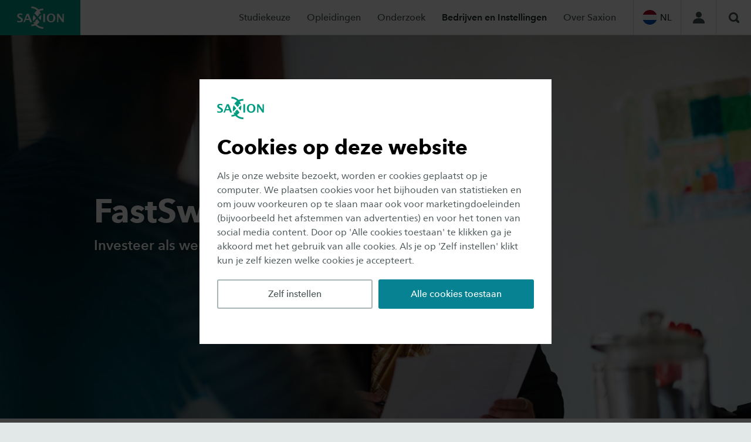

--- FILE ---
content_type: text/html;charset=UTF-8
request_url: https://www.saxion.nl/bedrijven/parttime-school/fast-switch/werkgevers?org.hippoecm.hst.container.render_host=www.saxion.nl
body_size: 34555
content:
<!DOCTYPE html> <html lang="nl"> <head> <style nonce="testNonce"> .async-hide { opacity: 0 !important; } </style> <script nonce="testNonce"> (function (a, s, y, n, c, h, i, d, e) { s.className += ' ' + y; h.start = 1 * new Date; h.end = i = function () { s.className = s.className.replace(RegExp(' ?' + y), ''); }; (a[n] = a[n] || []).hide = h; setTimeout(function () { i(); h.end = null; }, c); h.timeout = c; })(window, document.documentElement, 'async-hide', 'dataLayer', 4000, {'GTM-PCTS8J3': true}); </script> <script nonce="testNonce"> (function (w, d, s, l, i) { w[l] = w[l] || []; w[l].push( {'gtm.start': new Date().getTime(), event: 'gtm.js'} ); var f = d.getElementsByTagName(s)[0], j = d.createElement(s), dl = l != 'dataLayer' ? '&l=' + l : ''; j.async = true; j.src = 'https://www.googletagmanager.com/gtm.js?id=' + i + dl; j.nonce = 'testNonce'; f.parentNode.insertBefore(j, f); }) (window, document, 'script', 'dataLayer', 'GTM-PCTS8J3'); </script> <meta charset="UTF-8"> <meta name="viewport" content="width=device-width, initial-scale=1, shrink-to-fit=no"> <meta http-equiv="X-UA-Compatible" content="IE=Edge,chrome=1"> <meta http-equiv="cleartype" content="on"> <meta name="author" content="Saxion"> <meta name="format-detection" content="telephone=no"> <meta name="_csrf" content="FV2m3KHDNWS74u6_nAvo8IsYuXKV5lqQCh_XsjTWoog3uV7YcDvC7JL7VleWgd2Gribckb15lBDzgGO9bCrg0QyzlOkBgD3o"/> <meta name="_csrf_header" content="X-CSRF-TOKEN"/> <link rel="preload" href="/webfiles/1768468772835/static/default/fonts/627fbb5a-3bae-4cd9-b617-2f923e29d55e.woff2" as="font" type="font/woff2" crossorigin> <link rel="preload" href="/webfiles/1768468772835/static/default/fonts/aad99a1f-7917-4dd6-bbb5-b07cedbff64f.woff2" as="font" type="font/woff2" crossorigin> <link rel="preload" href="/webfiles/1768468772835/static/default/fonts/14c73713-e4df-4dba-933b-057feeac8dd1.woff2" as="font" type="font/woff2" crossorigin> <link rel="preload" href="/webfiles/1768468772835/static/default/fonts/33b6f34a-c72d-45b1-b53e-b1f65815790e.woff2" as="font" type="font/woff2" crossorigin> <link rel="preload" href="/webfiles/1768468772835/static/default/fonts/539f6f1a-0c4b-4f30-9f94-93d8fecc17e9.woff2" as="font" type="font/woff2" crossorigin> <link rel="preload" href="/webfiles/1768468772835/static/default/fonts/26f1236c-a914-477f-9d0f-10d758702626.woff2" as="font" type="font/woff2" crossorigin> <link rel="preload" href="/webfiles/1768468772835/static/default/fonts/2c94541b-311c-4a3b-8fa1-991a75cd925d.woff2" as="font" type="font/woff2" crossorigin> <link rel="stylesheet" href="/webfiles/1768468772835/static/default/css/all.css"> <link rel="stylesheet" href="/webfiles/1768468772835/static/default/css/print.css" media="print"> <script src="/webfiles/1768468772835/static/default/js/head.js" defer=""></script> <script src="/webfiles/1768468772835/static/default/js/libs.js" defer=""></script> <script src="/webfiles/1768468772835/static/default/js/app.js" defer=""></script> <link rel="apple-touch-icon" href="/webfiles/1768468772835/static/default/images/favicons/apple-touch-icon.png" sizes="180x180"> <link rel="icon" type="image/png" href="/webfiles/1768468772835/static/default/images/favicons/favicon-32x32.png" sizes="32x32"> <link rel="icon" type="image/png" href="/webfiles/1768468772835/static/default/images/favicons/favicon-16x16.png" sizes="16x16"> <link rel="manifest" href="/webfiles/1768468772835/static/default/images/favicons/manifest.json"> <link rel="mask-icon" href="/webfiles/1768468772835/static/default/images/favicons/safari-pinned-tab.svg" color="#5bbad5"> <link rel="shortcut icon" href="/webfiles/1768468772835/static/default/images/favicons/favicon.ico"> <meta name="theme-color" content="#ffffff"> <script nonce="testNonce"> var MTIProjectId = '69dd3504-e847-408f-9407-bcd7f4411463'; (function () { var mtiTracking = document.createElement('script'); mtiTracking.type = 'text/javascript'; mtiTracking.async = 'true'; mtiTracking.src = "/webfiles/1768468772835/static/default/js/mtiFontTrackingCode.js"; (document.getElementsByTagName('head')[0] || document.getElementsByTagName('body')[0]).appendChild(mtiTracking); })(); </script> <link as="style" rel="preload" href="/webfiles/1768468772835/static/default/css/xhrbox.css" onload="this.onload=null;this.rel=&apos;stylesheet&apos;"/> <link as="style" rel="preload" href="/webfiles/1768468772835/static/default/css/superhero.css" onload="this.onload=null;this.rel=&apos;stylesheet&apos;"/> <script defer="defer" src="/webfiles/1768468772835/static/default/js/xhrbox.js"></script> <script defer="defer" src="/webfiles/1768468772835/static/default/js/superhero.js"></script> <link rel="canonical" href="https://www.saxion.nl/bedrijven/parttime-school/fast-switch/werkgevers"/> <script type="application/ld+json">
//<![CDATA[
 {"@context":"http://schema.org","@type":"BreadcrumbList","itemListElement":[{"@type":"ListItem","position":1,"item":{"@id":"https://www.saxion.nl/","name":"Home","image":"https://www.saxion.nl/binaries/content/gallery/studeren-bij/wervingscampagne-2024-2025/saxion-wervingscampagne-by-str---jpeg---mikhael---1163.jpg"}},{"@type":"ListItem","position":2,"item":{"@id":"https://www.saxion.nl/bedrijven","name":"Bedrijven en instellingen","image":"https://www.saxion.nl/binaries/content/gallery/bedrijven-en-instellingen/bedrijven.jpeg"}},{"@type":"ListItem","position":3,"item":{"@id":"https://www.saxion.nl/bedrijven/parttime-school","name":"Saxion Parttime School","image":"https://www.saxion.nl/binaries/content/gallery/bedrijven-en-instellingen/parttime-school/saxion-parttime-school-header.jpeg"}},{"@type":"ListItem","position":4,"item":{"@id":"https://www.saxion.nl/bedrijven/parttime-school/fast-switch/werkgevers","name":"Werkgevers","image":"https://www.saxion.nl/binaries/content/gallery/bedrijven-en-instellingen/parttime-school/fastswitch/saxion_72687.jpg"}}]} 
//]]>
</script> <meta name="twitter:card" content="summary"/> <meta name="twitter:site" content="@Saxion"/> <meta name="twitter:title" content="FastSwitch bij Saxion | Voor werkgevers | Hogeschool Saxion"/> <meta name="twitter:description" content="Op zoek naar goed opgeleide medewerkers? Investeer als werkgever in gemotiveerde carrièreswitchers!"/> <meta name="twitter:image" content="https://image.focuspoints.io/saxion_72687.jpg?_jwt=eyJhbGciOiJIUzUxMiIsInR5cCI6IkpXVCJ9.[base64].ss_8qvHyBvauk0_O5Y_r8wTUh9jxyJ_NZFoHVcvxGU3rASG8jiQE4BxoYd9FgoqKnpAjUVFgQ7jcoqLVEOjZMA"/> <meta property="og:title" content="FastSwitch bij Saxion | Voor werkgevers | Hogeschool Saxion"/> <meta property="og:description" content="Op zoek naar goed opgeleide medewerkers? Investeer als werkgever in gemotiveerde carrièreswitchers!"/> <meta property="og:image" content="https://image.focuspoints.io/saxion_72687.jpg?_jwt=eyJhbGciOiJIUzUxMiIsInR5cCI6IkpXVCJ9.[base64].7o0XIGN1d5Ey-lyZSXVi7RyZ72giLyqC3a2JmwzAbEDfZQWpHi-NkrgoisjOG7LYNa1f4rjuG3ZRmLDZO1Ch4A"/> <meta property="og:image:width" content="1200"/> <meta property="og:image:height" content="630"/> <meta property="og:site_name" content="Hogeschool Saxion"/> <meta property="og:type" content="article"/> <meta property="og:locale" content="nl_NL"/> <meta property="og:url" content="https://www.saxion.nl/bedrijven/parttime-school/fast-switch/werkgevers"/> <script nonce="testNonce">
//<![CDATA[
 window.dataLayer = window.dataLayer || []; dataLayer.push({ 'pageId': 'a68b0190-892c-4fba-8ccd-b22a62200d66', }); 
//]]>
</script> <title>FastSwitch bij Saxion | Voor werkgevers | Hogeschool Saxion</title> <meta name="description" content="Op zoek naar goed opgeleide medewerkers? Investeer als werkgever in gemotiveerde carrièreswitchers!"/> <meta name="keywords" content="FastSwitch werkgevers, Ontwikkeling medewerker, Ontwikkeling medewerkers, Ontwikkeltraject medewerker, Carrièreswitch medewerker, Leren en werken"/> <meta name="robots" content="index, follow"/> <meta name="category" content="bedrijven"/> <meta name="uuid" content="8ade78d8-dd5f-42a8-b39d-6f24d20a0f9a"/> <link hreflang="nl-nl" rel="alternate" href="https://www.saxion.nl/bedrijven/parttime-school/fast-switch/werkgevers"/> </head> <body> <noscript> <iframe src="https://www.googletagmanager.com/ns.html?id=GTM-PCTS8J3" height="0" width="0" style="display:none;visibility:hidden"></iframe> </noscript> <svg style="display: none !important;" id="icons"> <symbol id="chevron"><polygon points="3.72972973 4.86474853 1.13686838e-13 8.59438907 1.13513514 9.72949707 6 4.86474853 1.13513514 0 1.13686838e-13 1.13510799"></polygon></symbol> <symbol id="external"><path d="M0,0 L4,0 L4,1 L0,1 L0,0 Z M1,11 L12,11 L12,12 L1,12 L1,11 Z M0,1 L1,1 L1,12 L0,12 L0,1 Z M11,8 L12,8 L12,11 L11,11 L11,8 Z M6,0 L12,0 L12,6 L10,4 L6,8 L4,6 L8,2 L6,0 Z"></path></symbol> <symbol id="quot"><path d="M12.7,16.1 L20.8,16.1 L20.8,8.1 L17.7,8.1 C17.45,5.25 19.15,3.5 22.6,3.15 L21.95,0 C16,0.1 12.7,2.75 12.7,9.35 L12.7,16.1 Z M0,16.1 L8.1,16.1 L8.1,8.1 L5,8.1 C4.75,5.25 6.45,3.5 9.9,3.15 L9.25,0 C3.3,0.1 0,2.75 0,9.35 L0,16.1 Z"></path></symbol> <symbol id="facebook"><path d="M10,0.137019231 L10,3.15144231 L8.18287037,3.15144231 C7.51928681,3.15144231 7.07176042,3.28846017 6.84027778,3.5625 C6.60879514,3.83653983 6.49305556,4.24759341 6.49305556,4.79567308 L6.49305556,6.95372596 L9.88425926,6.95372596 L9.43287037,10.3335337 L6.49305556,10.3335337 L6.49305556,19 L2.95138889,19 L2.95138889,10.3335337 L0,10.3335337 L0,6.95372596 L2.95138889,6.95372596 L2.95138889,4.46454327 C2.95138889,3.04867081 3.35261944,1.95062489 4.15509259,1.1703726 C4.95756574,0.390120297 6.02622789,0 7.36111111,0 C8.49537604,0 9.37499687,0.0456726202 10,0.137019231 L10,0.137019231 Z"></path></symbol> <symbol id="twitter"><path d="M17.3263 0H20.6998L13.3297 8.42349L22 19.886H15.2112L9.89404 12.934L3.80995 19.886H0.434432L8.31743 10.8761L0 0H6.96111L11.7674 6.35433L17.3263 0ZM16.1423 17.8668H18.0116L5.94539 1.91313H3.93946L16.1423 17.8668Z"></path></symbol> <symbol id="instagram"><path d="M12.5714286,9.42857143 C12.5714286,8.56100757 12.264512,7.82031557 11.6506696,7.20647321 C11.0368273,6.59263086 10.2961353,6.28571429 9.42857143,6.28571429 C8.56100757,6.28571429 7.82031557,6.59263086 7.20647321,7.20647321 C6.59263086,7.82031557 6.28571429,8.56100757 6.28571429,9.42857143 C6.28571429,10.2961353 6.59263086,11.0368273 7.20647321,11.6506696 C7.82031557,12.264512 8.56100757,12.5714286 9.42857143,12.5714286 C10.2961353,12.5714286 11.0368273,12.264512 11.6506696,11.6506696 C12.264512,11.0368273 12.5714286,10.2961353 12.5714286,9.42857143 L12.5714286,9.42857143 Z M14.265625,9.42857143 C14.265625,10.77084 13.7950196,11.9125697 12.8537946,12.8537946 C11.9125697,13.7950196 10.77084,14.265625 9.42857143,14.265625 C8.08630281,14.265625 6.94457316,13.7950196 6.00334821,12.8537946 C5.06212327,11.9125697 4.59151786,10.77084 4.59151786,9.42857143 C4.59151786,8.08630281 5.06212327,6.94457316 6.00334821,6.00334821 C6.94457316,5.06212327 8.08630281,4.59151786 9.42857143,4.59151786 C10.77084,4.59151786 11.9125697,5.06212327 12.8537946,6.00334821 C13.7950196,6.94457316 14.265625,8.08630281 14.265625,9.42857143 L14.265625,9.42857143 Z M15.5915179,4.39508929 C15.5915179,4.70610275 15.4810279,4.97209711 15.2600446,5.19308036 C15.0390614,5.4140636 14.773067,5.52455357 14.4620536,5.52455357 C14.1510401,5.52455357 13.8850457,5.4140636 13.6640625,5.19308036 C13.4430793,4.97209711 13.3325893,4.70610275 13.3325893,4.39508929 C13.3325893,4.08407583 13.4430793,3.81808146 13.6640625,3.59709821 C13.8850457,3.37611497 14.1510401,3.265625 14.4620536,3.265625 C14.773067,3.265625 15.0390614,3.37611497 15.2600446,3.59709821 C15.4810279,3.81808146 15.5915179,4.08407583 15.5915179,4.39508929 L15.5915179,4.39508929 Z M9.42857143,1.69419643 C9.37127948,1.69419643 9.05822457,1.69215032 8.48939732,1.68805804 C7.92057007,1.68396575 7.48884076,1.68396575 7.19419643,1.68805804 C6.8995521,1.69215032 6.50465277,1.70442698 6.00948661,1.72488839 C5.51432044,1.7453498 5.09282168,1.78627201 4.74497768,1.84765625 C4.39713368,1.90904049 4.10453988,1.98474657 3.8671875,2.07477679 C3.45795926,2.23846808 3.09784382,2.4758169 2.78683036,2.78683036 C2.4758169,3.09784382 2.23846808,3.45795926 2.07477679,3.8671875 C1.98474657,4.10453988 1.90904049,4.39713368 1.84765625,4.74497768 C1.78627201,5.09282168 1.7453498,5.51432044 1.72488839,6.00948661 C1.70442698,6.50465277 1.69215032,6.8995521 1.68805804,7.19419643 C1.68396575,7.48884076 1.68396575,7.92057007 1.68805804,8.48939732 C1.69215032,9.05822457 1.69419643,9.37127948 1.69419643,9.42857143 C1.69419643,9.48586338 1.69215032,9.79891829 1.68805804,10.3677455 C1.68396575,10.9365728 1.68396575,11.3683021 1.68805804,11.6629464 C1.69215032,11.9575908 1.70442698,12.3524901 1.72488839,12.8476562 C1.7453498,13.3428224 1.78627201,13.7643212 1.84765625,14.1121652 C1.90904049,14.4600092 1.98474657,14.752603 2.07477679,14.9899554 C2.23846808,15.3991836 2.4758169,15.759299 2.78683036,16.0703125 C3.09784382,16.381326 3.45795926,16.6186748 3.8671875,16.7823661 C4.10453988,16.8723963 4.39713368,16.9481024 4.74497768,17.0094866 C5.09282168,17.0708708 5.51432044,17.1117931 6.00948661,17.1322545 C6.50465277,17.1527159 6.8995521,17.1649925 7.19419643,17.1690848 C7.48884076,17.1731771 7.92057007,17.1731771 8.48939732,17.1690848 C9.05822457,17.1649925 9.37127948,17.1629464 9.42857143,17.1629464 C9.48586338,17.1629464 9.79891829,17.1649925 10.3677455,17.1690848 C10.9365728,17.1731771 11.3683021,17.1731771 11.6629464,17.1690848 C11.9575908,17.1649925 12.3524901,17.1527159 12.8476562,17.1322545 C13.3428224,17.1117931 13.7643212,17.0708708 14.1121652,17.0094866 C14.4600092,16.9481024 14.752603,16.8723963 14.9899554,16.7823661 C15.3991836,16.6186748 15.759299,16.381326 16.0703125,16.0703125 C16.381326,15.759299 16.6186748,15.3991836 16.7823661,14.9899554 C16.8723963,14.752603 16.9481024,14.4600092 17.0094866,14.1121652 C17.0708708,13.7643212 17.1117931,13.3428224 17.1322545,12.8476562 C17.1527159,12.3524901 17.1649925,11.9575908 17.1690848,11.6629464 C17.1731771,11.3683021 17.1731771,10.9365728 17.1690848,10.3677455 C17.1649925,9.79891829 17.1629464,9.48586338 17.1629464,9.42857143 C17.1629464,9.37127948 17.1649925,9.05822457 17.1690848,8.48939732 C17.1731771,7.92057007 17.1731771,7.48884076 17.1690848,7.19419643 C17.1649925,6.8995521 17.1527159,6.50465277 17.1322545,6.00948661 C17.1117931,5.51432044 17.0708708,5.09282168 17.0094866,4.74497768 C16.9481024,4.39713368 16.8723963,4.10453988 16.7823661,3.8671875 C16.6186748,3.45795926 16.381326,3.09784382 16.0703125,2.78683036 C15.759299,2.4758169 15.3991836,2.23846808 14.9899554,2.07477679 C14.752603,1.98474657 14.4600092,1.90904049 14.1121652,1.84765625 C13.7643212,1.78627201 13.3428224,1.7453498 12.8476562,1.72488839 C12.3524901,1.70442698 11.9575908,1.69215032 11.6629464,1.68805804 C11.3683021,1.68396575 10.9365728,1.68396575 10.3677455,1.68805804 C9.79891829,1.69215032 9.48586338,1.69419643 9.42857143,1.69419643 L9.42857143,1.69419643 Z M18.8571429,9.42857143 C18.8571429,11.3028368 18.8366818,12.6000708 18.7957589,13.3203125 C18.7139133,15.022702 18.2064779,16.3403971 17.2734375,17.2734375 C16.3403971,18.2064779 15.022702,18.7139133 13.3203125,18.7957589 C12.6000708,18.8366818 11.3028368,18.8571429 9.42857143,18.8571429 C7.5543061,18.8571429 6.25707205,18.8366818 5.53683036,18.7957589 C3.83444089,18.7139133 2.51674574,18.2064779 1.58370536,17.2734375 C0.650664978,16.3403971 0.143229576,15.022702 0.0613839286,13.3203125 C0.0204611049,12.6000708 0,11.3028368 0,9.42857143 C0,7.5543061 0.0204611049,6.25707205 0.0613839286,5.53683036 C0.143229576,3.83444089 0.650664978,2.51674574 1.58370536,1.58370536 C2.51674574,0.650664978 3.83444089,0.143229576 5.53683036,0.0613839286 C6.25707205,0.0204611049 7.5543061,0 9.42857143,0 C11.3028368,0 12.6000708,0.0204611049 13.3203125,0.0613839286 C15.022702,0.143229576 16.3403971,0.650664978 17.2734375,1.58370536 C18.2064779,2.51674574 18.7139133,3.83444089 18.7957589,5.53683036 C18.8366818,6.25707205 18.8571429,7.5543061 18.8571429,9.42857143 L18.8571429,9.42857143 Z"></path></symbol> <symbol id="youtube"><path d="M14,7 C14,6.73020698 13.8906261,6.53333395 13.671875,6.409375 L8.071875,2.909375 C7.8458322,2.76354094 7.60885541,2.75624934 7.3609375,2.8875 C7.1203113,3.01875066 7,3.22291528 7,3.5 L7,10.5 C7,10.7770847 7.1203113,10.9812493 7.3609375,11.1125 C7.47760475,11.1708336 7.59062445,11.2 7.7,11.2 C7.84583406,11.2 7.96979116,11.163542 8.071875,11.090625 L13.671875,7.590625 C13.8906261,7.46666605 14,7.26979302 14,7 L14,7 Z M19.6,7 C19.6,7.7000035 19.5963542,8.24687303 19.5890625,8.640625 C19.5817708,9.03437697 19.5507815,9.53202824 19.4960937,10.1335937 C19.441406,10.7351593 19.3593755,11.2729143 19.25,11.746875 C19.1333327,12.2791693 18.8817728,12.7276023 18.4953125,13.0921875 C18.1088522,13.4567727 17.6567734,13.6682289 17.1390625,13.7265625 C15.5203044,13.9088551 13.0739747,14 9.8,14 C6.5260253,14 4.07969559,13.9088551 2.4609375,13.7265625 C1.94322658,13.6682289 1.48932487,13.4567727 1.09921875,13.0921875 C0.709112633,12.7276023 0.45572975,12.2791693 0.3390625,11.746875 C0.236978656,11.2729143 0.158594023,10.7351593 0.10390625,10.1335937 C0.0492184766,9.53202824 0.0182292031,9.03437697 0.0109375,8.640625 C0.00364579688,8.24687303 3.63797881e-12,7.7000035 3.63797881e-12,7 C3.63797881e-12,6.2999965 0.00364579688,5.75312697 0.0109375,5.359375 C0.0182292031,4.96562303 0.0492184766,4.46797176 0.10390625,3.86640625 C0.158594023,3.26484074 0.240624453,2.7270857 0.35,2.253125 C0.46666725,1.72083067 0.718227234,1.27239766 1.1046875,0.9078125 C1.49114777,0.543227344 1.94322658,0.331771125 2.4609375,0.2734375 C4.07969559,0.0911449219 6.5260253,0 9.8,0 C13.0739747,0 15.5203044,0.0911449219 17.1390625,0.2734375 C17.6567734,0.331771125 18.1106751,0.543227344 18.5007812,0.9078125 C18.8908874,1.27239766 19.1442702,1.72083067 19.2609375,2.253125 C19.3630213,2.7270857 19.441406,3.26484074 19.4960937,3.86640625 C19.5507815,4.46797176 19.5817708,4.96562303 19.5890625,5.359375 C19.5963542,5.75312697 19.6,6.2999965 19.6,7 L19.6,7 Z"></path></symbol> <symbol id="whatsapp"><path d="M10.9016927,9.35658915 C10.9976133,9.35658915 11.3573103,9.51765558 11.9807943,9.83979328 C12.6042783,10.161931 12.9344616,10.3559428 12.9713542,10.4218346 C12.9861112,10.4584412 12.9934896,10.5133502 12.9934896,10.5865633 C12.9934896,10.8281666 12.9307732,11.1063722 12.8053385,11.4211886 C12.6872824,11.7067198 12.4253493,11.9464891 12.0195312,12.1405039 C11.6137132,12.3345186 11.2374149,12.4315245 10.890625,12.4315245 C10.47005,12.4315245 9.76910213,12.2045673 8.78776042,11.750646 C8.06466652,11.421187 7.43750266,10.9892361 6.90625,10.4547804 C6.37499734,9.92032463 5.82899586,9.24311349 5.26822917,8.42312661 C4.73697651,7.6397463 4.47504337,6.92958975 4.48242188,6.29263566 L4.48242188,6.20478036 C4.5045574,5.53854103 4.77755814,4.9601661 5.30143229,4.46963824 C5.47851651,4.30856939 5.67035487,4.22803618 5.87695313,4.22803618 C5.92122418,4.22803618 5.98762977,4.23352708 6.07617187,4.24450904 C6.16471398,4.25549101 6.23480877,4.26098191 6.28645833,4.26098191 C6.42665001,4.26098191 6.52441379,4.28477582 6.5797526,4.33236434 C6.63509142,4.37995286 6.69227401,4.48061939 6.75130208,4.63436693 C6.81033016,4.78079315 6.93207373,5.10292602 7.11653646,5.60077519 C7.30099919,6.09862437 7.39322917,6.37316943 7.39322917,6.4244186 C7.39322917,6.57816614 7.26595179,6.78865069 7.01139323,7.05587855 C6.75683466,7.32310642 6.62955729,7.49332435 6.62955729,7.56653747 C6.62955729,7.61778665 6.64800329,7.67269566 6.68489583,7.73126615 C6.93576514,8.26572188 7.31206346,8.76722419 7.81380208,9.23578811 C8.22699859,9.62381762 8.78406768,9.99353829 9.48502604,10.3449612 C9.57356815,10.3962104 9.65473053,10.4218346 9.72851563,10.4218346 C9.83919326,10.4218346 10.03841,10.2442955 10.3261719,9.88921189 C10.6139337,9.53412828 10.8057721,9.35658915 10.9016927,9.35658915 Z M8.65494792,15.1770026 C9.59201857,15.1770026 10.4903386,14.9939725 11.3499349,14.627907 C12.2095312,14.2618414 12.9492157,13.7713209 13.5690104,13.1563307 C14.1888052,12.5413406 14.6831579,11.8073901 15.0520833,10.9544574 C15.4210088,10.1015246 15.6054687,9.2101683 15.6054687,8.28036176 C15.6054687,7.35055521 15.4210088,6.45919892 15.0520833,5.60626615 C14.6831579,4.75333338 14.1888052,4.01938292 13.5690104,3.40439276 C12.9492157,2.78940261 12.2095312,2.29888211 11.3499349,1.93281654 C10.4903386,1.56675097 9.59201857,1.38372093 8.65494792,1.38372093 C7.71787726,1.38372093 6.81955725,1.56675097 5.95996094,1.93281654 C5.10036463,2.29888211 4.36068018,2.78940261 3.74088542,3.40439276 C3.12109065,4.01938292 2.62673796,4.75333338 2.2578125,5.60626615 C1.88888704,6.45919892 1.70442708,7.35055521 1.70442708,8.28036176 C1.70442708,9.76658797 2.14713099,11.1136891 3.03255208,12.3217054 L2.15820313,14.880491 L4.83658854,14.0348837 C6.00239298,14.7963001 7.27516671,15.1770026 8.65494792,15.1770026 Z M8.65494792,0 C9.78385981,0 10.8629506,0.219636047 11.8922526,0.658914729 C12.9215546,1.09819341 13.808807,1.68755014 14.5540365,2.42700258 C15.2992659,3.16645503 15.893227,4.04682952 16.3359375,5.06815245 C16.778648,6.08947539 17,7.16020112 17,8.28036176 C17,9.4005224 16.778648,10.4712481 16.3359375,11.4925711 C15.893227,12.513894 15.2992659,13.3942685 14.5540365,14.1337209 C13.808807,14.8731734 12.9215546,15.4625301 11.8922526,15.9018088 C10.8629506,16.3410875 9.78385981,16.5607235 8.65494792,16.5607235 C7.21613864,16.5607235 5.86958092,16.216627 4.61523438,15.5284238 L0,17 L1.50520833,12.5523256 C0.708329349,11.2491322 0.309895833,9.82515846 0.309895833,8.28036176 C0.309895833,7.16020112 0.531247786,6.08947539 0.973958333,5.06815245 C1.41666888,4.04682952 2.01062995,3.16645503 2.75585938,2.42700258 C3.5010888,1.68755014 4.38834121,1.09819341 5.41764323,0.658914729 C6.44694525,0.219636047 7.52603602,0 8.65494792,0 Z"></path></symbol> <symbol id="linkedin"><path d="M3.63541667,5.19891008 L3.63541667,16 L0.197916667,16 L0.197916667,5.19891008 L3.63541667,5.19891008 Z M3.85416667,1.86376022 C3.86111115,2.39418975 3.68576568,2.83741875 3.328125,3.19346049 C2.97048432,3.54950223 2.50000292,3.72752044 1.91666667,3.72752044 L1.89583333,3.72752044 C1.32638604,3.72752044 0.868057292,3.54950223 0.520833333,3.19346049 C0.173609375,2.83741875 0,2.39418975 0,1.86376022 C0,1.32606452 0.178817656,0.881019019 0.536458333,0.528610354 C0.89409901,0.176201689 1.36110823,0 1.9375,0 C2.51389177,0 2.97569271,0.176201689 3.32291667,0.528610354 C3.67014063,0.881019019 3.84722219,1.32606452 3.85416667,1.86376022 Z M8.95833333,6.73377591 C9.09061641,6.5156283 9.22603185,6.32371746 9.36458333,6.15803815 C9.5104174,5.98365035 9.70659599,5.79473308 9.953125,5.59128065 C10.199654,5.38782823 10.5017343,5.22979166 10.859375,5.11716621 C11.2170157,5.00454076 11.6145811,4.94822888 12.0520833,4.94822888 C13.2395893,4.94822888 14.1944408,5.36057717 14.9166667,6.1852861 C15.6388925,7.00999504 16,8.21797569 16,9.80926431 L16,16 L12.5729167,16 L12.5729167,10.2234332 C12.5729167,9.46048665 12.4322931,8.86285411 12.1510417,8.43051771 C11.8697903,7.99818131 11.4305585,7.78201635 10.8333333,7.78201635 C10.3958311,7.78201635 10.0295154,7.90735569 9.734375,8.15803815 C9.43923464,8.4087206 9.21875073,8.7193442 9.07291667,9.08991826 C8.9965274,9.307903 8.95833333,9.60217798 8.95833333,9.97275204 L8.95833333,16 L5.53125,16 C5.54513896,13.1008029 5.55208333,10.7502361 5.55208333,8.94822888 C5.55208333,7.14622169 5.54861115,6.07084643 5.54166667,5.72207084 L5.53125,5.19891008 L8.95833333,5.19891008 L8.95833333,6.73377592 L8.95833333,6.73377591 Z"></path></symbol> <symbol id="email"><path d="M10,20 C4.486,20 0,15.514 0,10 C0,4.486 4.486,0 10,0 C15.514,0 20,4.486 20,10 C20,15.514 15.514,20 10,20 L10,20 Z M10,2 C5.589,2 2,5.589 2,10 C2,14.411 5.589,18 10,18 C14.411,18 18,14.411 18,10 C18,5.589 14.411,2 10,2 L10,2 Z"></path><g transform="translate(5.000000, 6.000000)"><path d="M5.335,4.67 C5.23,4.723 5.115,4.75 5,4.75 C4.885,4.75 4.77,4.724 4.665,4.671 L0,2.338 L0,6 C0,7.104 0.896,8 2,8 L8,8 C9.104,8 10,7.104 10,6 L10,2.339 L5.335,4.67 L5.335,4.67 Z"></path><path d="M5,3.162 L9.629,0.847 C9.267,0.335 8.674,8.8817842e-16 8,8.8817842e-16 L2,8.8817842e-16 C1.326,8.8817842e-16 0.733,0.335 0.371,0.846 L5,3.162 L5,3.162 Z"></path></g></symbol> <symbol id="phone"><path d="M10,0 C4.487,0 0,4.486 0,10 C0,15.514 4.486,20 10,20 C15.514,20 20,15.514 20,10 C20,4.486 15.514,0 10,0 L10,0 Z M10,18 C5.589,18 2,14.411 2,10 C2,5.589 5.589,2 10,2 C14.411,2 18,5.589 18,10 C18,14.411 14.412,18 10,18 L10,18 Z"></path><path d="M14.127,11.778 L11.981,11.777 C11.682,11.777 11.442,12.018 11.442,12.315 L11.443,13.362 C8.849,13.223 6.778,11.151 6.641,8.558 L7.686,8.558 C7.982,8.558 8.223,8.318 8.223,8.021 L8.222,5.873 C8.223,5.577 7.982,5.338 7.686,5.337 L5.539,5.336 C5.242,5.338 5.001,5.577 5,5.874 L5.001,8.559 L5.017,8.559 C5.154,12.043 7.957,14.847 11.444,14.986 L11.444,15 L14.127,15 C14.423,14.999 14.664,14.759 14.665,14.462 L14.664,12.315 C14.664,12.019 14.423,11.778 14.127,11.778 L14.127,11.778 Z"></path></symbol> <symbol id="download"><path d="M0,12 L16,12 L16,14 L0,14 L0,12 Z M12.8078931,5.29807692 C12.916868,5.56089875 12.8719967,5.78525548 12.6732777,5.97115385 L8.36558542,10.2788462 C8.25020023,10.4006416 8.1059709,10.4615385 7.93289311,10.4615385 C7.75981532,10.4615385 7.615586,10.4006416 7.5002008,10.2788462 L3.1925085,5.97115385 C2.99378955,5.78525548 2.94891821,5.56089875 3.05789311,5.29807692 C3.16686801,5.04807567 3.35596869,4.92307692 3.6252008,4.92307692 L6.08673926,4.92307692 L6.08673926,0.615384615 C6.08673926,0.448717115 6.14763609,0.304487788 6.26943157,0.182692308 C6.39122705,0.0608968269 6.53545638,0 6.70212388,0 L9.16366234,0 C9.33032984,0 9.47455917,0.0608968269 9.59635465,0.182692308 C9.71815013,0.304487788 9.77904696,0.448717115 9.77904696,0.615384615 L9.77904696,4.92307692 L12.2405854,4.92307692 C12.5098175,4.92307692 12.6989182,5.04807567 12.8078931,5.29807692 L12.8078931,5.29807692 Z"></path></symbol> <symbol id="marker"><path d="M3.5005,6.0022 C3.5005,4.6222 4.6205,3.5022 6.0005,3.5022 C7.3805,3.5022 8.5005,4.6222 8.5005,6.0022 C8.5005,7.3822 7.3805,8.5022 6.0005,8.5022 C4.6205,8.5022 3.5005,7.3822 3.5005,6.0022 M12.0005,6.0022 C12.0005,2.6882 9.3135,0.0022 6.0005,0.0022 C2.6865,0.0022 0.0005,2.6882 0.0005,6.0022 C0.0005,10.0022 6.0005,17.0022 6.0005,17.0022 C6.0005,17.0022 12.0005,10.0022 12.0005,6.0022"></path><polygon points="2.001 20.002 10.001 20.002 10.001 18.002 2.001 18.002"></polygon></symbol> <symbol id="clock"><path d="M9,0 C4.038,0 0,4.038 0,9 C0,13.962 4.038,18 9,18 C13.962,18 18,13.962 18,9 C18,4.038 13.962,0 9,0 L9,0 Z M11.293,12.706 L8.293,9.706 C8.106,9.519 8,9.265 8,9 L8,4 L10,4 L10,8.586 L12.707,11.293 L11.293,12.706 L11.293,12.706 Z"></path></symbol> <symbol id="clock2"><path d="M9.917 4.604v4.958c0 .104-.034.19-.1.255-.066.066-.15.1-.255.1h-3.54c-.104 0-.19-.034-.256-.1s-.1-.15-.1-.255v-.708c0-.103.034-.188.1-.254.067-.067.152-.1.255-.1H8.5V4.604c0-.103.033-.188.1-.254.066-.067.15-.1.254-.1h.71c.102 0 .187.033.253.1.066.066.1.15.1.254zM14.52 8.5c0-1.092-.268-2.1-.807-3.02-.54-.924-1.27-1.654-2.192-2.193-.92-.54-1.928-.808-3.02-.808s-2.1.268-3.02.807c-.924.54-1.654 1.27-2.193 2.192-.54.92-.808 1.928-.808 3.02s.268 2.1.807 3.02c.54.924 1.27 1.654 2.192 2.193.92.54 1.928.808 3.02.808s2.1-.268 3.02-.807c.924-.54 1.654-1.27 2.193-2.192.54-.92.808-1.928.808-3.02zm2.48 0c0 1.542-.38 2.964-1.14 4.267-.76 1.302-1.79 2.333-3.093 3.093C11.464 16.62 10.042 17 8.5 17c-1.542 0-2.964-.38-4.267-1.14C2.93 15.1 1.9 14.07 1.14 12.767.38 11.464 0 10.042 0 8.5c0-1.542.38-2.964 1.14-4.267C1.9 2.93 2.93 1.9 4.233 1.14 5.536.38 6.958 0 8.5 0c1.542 0 2.964.38 4.267 1.14 1.302.76 2.333 1.79 3.093 3.093C16.62 5.536 17 6.958 17 8.5z"/></symbol> <symbol id="kwartiel"><path d="M14.4217 8.57084C14.4217 7.47882 14.1523 6.47167 13.6137 5.54935C13.0751 4.62704 12.3446 3.89658 11.4223 3.35795C10.5 2.81931 9.49285 2.55 8.40083 2.55C7.30881 2.55 6.30165 2.81931 5.37934 3.35795C4.45703 3.89658 3.72657 4.62704 3.18793 5.54935C2.6493 6.47167 2.37999 7.47882 2.37999 8.57084C2.37999 9.66285 2.6493 10.67 3.18793 11.5923C3.72657 12.5146 4.45703 13.2451 5.37934 13.7837C6.30165 14.3224 7.30881 14.5917 8.40083 14.5917C9.49285 14.5917 10.5 14.3224 11.4223 13.7837C12.3446 13.2451 13.0751 12.5146 13.6137 11.5923C14.1523 10.67 14.4217 9.66285 14.4217 8.57084V8.57084ZM14.4209 8.67L8.5 8.67L8.5 14.5909C9.55389 14.5751 10.528 14.306 11.4223 13.7837C12.3446 13.2451 13.0751 12.5146 13.6137 11.5923C14.136 10.698 14.4051 9.72389 14.4209 8.67ZM8.40055 2.55V8.5H2.38038C2.39179 7.43523 2.66098 6.45169 3.18794 5.54935C3.72657 4.62703 4.45704 3.89657 5.37935 3.35794C6.30158 2.81936 7.30864 2.55005 8.40055 2.55ZM17 8.5C17 10.0421 16.62 11.4643 15.86 12.7666C15.1 14.0689 14.0689 15.1 12.7666 15.86C11.4643 16.62 10.0421 17 8.5 17C6.95789 17 5.53571 16.62 4.2334 15.86C2.93109 15.1 1.89996 14.0689 1.13997 12.7666C0.379987 11.4643 0 10.0421 0 8.5C0 6.95789 0.379987 5.53571 1.13997 4.2334C1.89996 2.93109 2.93109 1.89996 4.2334 1.13997C5.53571 0.379987 6.95789 0 8.5 0C10.0421 0 11.4643 0.379987 12.7666 1.13997C14.0689 1.89996 15.1 2.93109 15.86 4.2334C16.62 5.53571 17 6.95789 17 8.5V8.5Z"/></symbol> <symbol id="euro"><path d="M10,0.003 C4.486,0.003 0,4.489 0,10.003 C0,15.518 4.486,20.003 10,20.003 C15.514,20.003 20,15.518 20,10.003 C20,4.489 15.514,0.003 10,0.003 L10,0.003 Z M12,7.003 C10.843,7.003 9.509,7.39 9.121,9.003 L12,9.003 L12,11.003 L9.121,11.003 C9.509,12.616 10.843,13.003 12,13.003 L12,15.003 C9.817,15.003 7.506,13.925 7.077,11.003 L6,11.003 L6,9.003 L7.077,9.003 C7.506,6.082 9.817,5.003 12,5.003 L12,7.003 L12,7.003 Z"></path></symbol> <symbol id="arrow"><path d="M12.503515,7 L-1.13686838e-13,7 L-1.13686838e-13,10 L12.8191852,10 L8.31567014,14.9545103 L10.4315665,17 L16.7943759,10 L17,10 L17,9.7737841 L17.0703528,9.69638597 L18,8.67364114 L17.0703528,7.65089631 L17,7.57349818 L17,7 L16.4787058,7 L10.1158963,0 L8,2.04548966 L12.503515,7 Z"></path></symbol> <symbol id="cross"><path d="M12 1.802L10.198 0 6 4.198 1.802 0 0 1.802 4.198 6 0 10.198 1.802 12 6 7.802 10.198 12 12 10.198 7.802 6" fill-rule="evenodd"/></symbol> <symbol id="study"><path d="M17.548 4.182L9.366.092c-.23-.117-.502-.117-.732 0L.452 4.18c-.165.082-.29.224-.364.378-.05.1-.088.27-.088.353V9.63c0 .452.366.818.818.818.452 0 .82-.366.82-.818V5.87L9.01 8.94l8.474-3.267c.298-.12.5-.403.513-.726.013-.322-.164-.62-.452-.765"/><path d="M9 10.64c-.107 0-.214-.02-.315-.062L3.273 8.323v2.466c0 .308.175.592.452.73 1.403.702 2.85 1.57 5.275 1.57 2.424 0 3.874-.87 5.275-1.57.277-.138.452-.422.452-.73V8.495l-5.433 2.09c-.095.037-.194.055-.294.055M.818 11.46c-.45 0-.818.366-.818.817v1.637c0 .45.367.818.818.818.452 0 .818-.367.818-.818v-1.637c0-.45-.366-.818-.818-.818"/></symbol> <symbol id="magnifier"><path d="M19.415 16.586c.78.78.78 2.05 0 2.828-.378.378-.88.586-1.414.586-.533 0-1.035-.208-1.413-.586l-4.528-4.527C10.84 15.607 9.45 16 8 16c-2.137 0-4.146-.832-5.656-2.344C.832 12.146 0 10.136 0 8c0-2.137.832-4.146 2.344-5.657C3.854.833 5.864 0 8 0c2.137 0 4.146.833 5.657 2.344C15.167 3.854 16 5.864 16 8c0 1.452-.392 2.84-1.112 4.06l4.527 4.526zM8 13c2.762 0 5-2.24 5-5s-2.238-5-5-5C5.24 3 3 5.24 3 8s2.24 5 5 5z"/></symbol> <symbol id="check"><path d="M4.808 7.718l1.168 1.168L13 1.862 11.138 0 5.664 5.475 1.862 1.673 0 3.535 4.496 8.03l.312-.312z" fill-rule="evenodd"/></symbol> <symbol id="checklg"><path fill-rule="evenodd" clip-rule="evenodd" d="M8.13187 9.30766L16.8527 0.599998L20 3.74255L8.12463 15.6L4.97733 12.4574L4.98456 12.4502L0 7.47318L3.1473 4.33062L8.13187 9.30766Z"/></symbol> <symbol id="flag"><path d="M.5.6h1.667v16H.5zM14.966 4.654l-10.833-4c-.256-.093-.545-.06-.77.088-.228.15-.363.395-.363.66v8c0 .263.135.51.362.658.14.093.305.14.47.14.102 0 .203-.018.3-.052l10.834-4c.322-.118.534-.415.534-.746 0-.332-.213-.63-.534-.748z"/></symbol> <symbol id="diploma"><path d="M6,11.768 L2.116,7.884 L3.884,6.116 L6,8.232 L10.116,4.116 L11.884,5.884 L6,11.768 Z M12,0 L2,0 C0.897,0 0,0.898 0,2 L0,19 C0,19.369 0.203,19.708 0.528,19.882 C0.852,20.055 1.247,20.036 1.555,19.831 L7,16.202 L12.445,19.831 C12.613,19.943 12.806,20 13,20 C13.162,20 13.324,19.961 13.472,19.882 C13.797,19.708 14,19.369 14,19 L14,2 C14,0.898 13.103,0 12,0 L12,0 Z"></path></symbol> <symbol id="star"><polygon points="9.51056516 15 3.63271264 18.0901699 4.75528258 11.545085 0 6.90983006 6.5716389 5.95491503 9.51056516 0 12.4494914 5.95491503 19.0211303 6.90983006 14.2658477 11.545085 15.3884177 18.0901699"></polygon></symbol> <symbol id="anchor"><path fill-rule="evenodd" d="M4 9h1v1H4c-1.5 0-3-1.69-3-3.5S2.55 3 4 3h4c1.45 0 3 1.69 3 3.5 0 1.41-.91 2.72-2 3.25V8.59c.58-.45 1-1.27 1-2.09C10 5.22 8.98 4 8 4H4c-.98 0-2 1.22-2 2.5S3 9 4 9zm9-3h-1v1h1c1 0 2 1.22 2 2.5S13.98 12 13 12H9c-.98 0-2-1.22-2-2.5 0-.83.42-1.64 1-2.09V6.25c-1.09.53-2 1.84-2 3.25C6 11.31 7.55 13 9 13h4c1.45 0 3-1.69 3-3.5S14.5 6 13 6z"></path></symbol> <symbol id="user"><path d="M10,10 C12.7575,10 15,7.7575 15,5 C15,2.2425 12.7575,0 10,0 C7.2425,0 5,2.2425 5,5 C5,7.7575 7.2425,10 10,10"></path><path d="M10,11 C4.1125,11 0,14.1718571 0,18.7142857 L0,20 L20,20 L20,18.7142857 C20,14.1718571 15.8875,11 10,11"></path></symbol> <symbol id="hamburger"><rect x="0" y="0" width="20" height="2"></rect><rect x="0" y="5" width="20" height="2"></rect><rect x="0" y="10" width="20" height="2"></rect></symbol> <symbol id="email2"><path d="M5.335 4.67a.744.744 0 0 1-.67.001L0 2.338V6a2 2 0 0 0 2 2h6a2 2 0 0 0 2-2V2.339L5.335 4.67z"/><path d="M5 3.162L9.629.847A1.99 1.99 0 0 0 8 0H2C1.326 0 .733.335.371.846L5 3.162z"/></symbol> <symbol id="phone2"><path d="M9.127,6.442 L6.981,6.441 C6.682,6.441 6.442,6.682 6.442,6.979 L6.443,8.026 C3.849,7.887 1.778,5.815 1.641,3.222 L2.686,3.222 C2.982,3.222 3.223,2.982 3.223,2.685 L3.222,0.537 C3.223,0.241 2.982,0.002 2.686,0.001 L0.539,0 C0.242,0.002 0.001,0.241 0,0.538 L0.001,3.223 L0.017,3.223 C0.154,6.707 2.957,9.511 6.444,9.65 L6.444,9.664 L9.127,9.664 C9.423,9.663 9.664,9.423 9.665,9.126 L9.664,6.979 C9.664,6.683 9.423,6.442 9.127,6.442 L9.127,6.442 Z"></path></symbol> <symbol id="saxion"><path d="M.53 13.66c-.873-2.848-.668-5.86.62-8.382.292.118.524.333.776.633L4.79 9.343l-2.7 3.332c-.49.606-.932.944-1.548.985H.53zm6.34 1.573c-.942.832-1.962 1.51-3.026 2.028.165.22-.784.757-1.01.442-2.102.815-2.534-.227-.61-.927-.475-.78-.858-1.598-1.158-2.43.585-.014 1.182-.027 1.795-.027.698 0 1.414.017 2.128.032v-.744c-.682-.033-1.064-.187-1.064-.542 0-.153.085-.32.232-.525l1.762-2.473 2.548 3.416.03.04c-.485.607-1.026 1.18-1.625 1.71zm5.08-9.955c.166 2.435-.535 4.96-2.034 7.184L7.184 9.488l2.885-3.316c.522-.61 1.046-.892 1.765-.892l.115-.002zm-1.885-4.186c.663 1.192 1.077 2.492 1.246 3.824h-.036c-.646.016-1.332.03-2.027.03-.7 0-1.432-.014-2.195-.03v.73c.68 0 .997.1.997.466 0 .183-.1.398-.317.68L6.186 8.87 4.372 6.528c-.132-.183-.247-.316-.247-.5 0-.248.3-.398.83-.398.082 0 .166.016.25.016v-.73c-.78.016-1.53.03-2.246.03-.364 0-.714-.002-1.054-.008.54-.874 1.214-1.678 2.026-2.383C5.212 1.442 6.692.702 8.252.31c-.075-.092.99-.48 1.172-.223 2.03-.277 2.467.845.64 1.005z"/></symbol> <symbol id="research"><path d="M15.953 15.953c-.125.125-.373.152-.56.152-1.026 0-2.865-.815-4.99-2.36 1.25-1.082 2.32-2.163 3.347-3.352.645.882 1.19 1.748 1.598 2.563.95 1.9.81 2.79.605 2.997m-13.44.152c-.187 0-.435-.027-.56-.152-.207-.206-.345-1.098.605-2.997.407-.815.952-1.68 1.598-2.563 1.026 1.19 2.097 2.27 3.346 3.352-2.125 1.545-3.963 2.36-4.99 2.36m-.56-14.153c.126-.125.374-.152.56-.152 1.027 0 2.865.815 4.99 2.362-1.184 1.027-2.278 2.11-3.35 3.354-2.138-2.921-2.678-5.085-2.2-5.564m10.664 7.003c-.52.616-1.1 1.25-1.754 1.907-.644.645-1.282 1.21-1.91 1.74-.627-.53-1.264-1.095-1.908-1.74-.656-.656-1.235-1.29-1.755-1.907.54-.642 1.125-1.283 1.754-1.912.644-.644 1.28-1.21 1.91-1.74.626.53 1.264 1.096 1.908 1.74.628.63 1.212 1.27 1.754 1.912M15.394 1.8c.186 0 .434.027.56.152.477.48-.062 2.643-2.198 5.564-1.013-1.172-2.096-2.265-3.353-3.354 2.125-1.547 3.964-2.362 4.99-2.362m1.565 10.35c-.51-1.02-1.203-2.102-2.036-3.2C17.444 5.625 18.8 2.254 17.226.68c-.31-.31-.88-.68-1.832-.68-1.638 0-3.98 1.113-6.44 2.982C6.493 1.112 4.15 0 2.51 0 1.56 0 .99.37.68.68-.895 2.253.46 5.625 2.982 8.95c-.832 1.098-1.526 2.18-2.035 3.2-1.473 2.945-.96 4.386-.27 5.076.312.31.88.68 1.834.68 1.638 0 3.98-1.114 6.44-2.982 2.46 1.868 4.804 2.98 6.442 2.98.953 0 1.52-.368 1.832-.678.69-.69 1.204-2.13-.268-5.076"/><path d="M9 7.2c-.994 0-1.8.806-1.8 1.8 0 .995.806 1.8 1.8 1.8.995 0 1.8-.806 1.8-1.8S9.994 7.2 9 7.2"/></symbol> <symbol id="business"><path d="M7.5 7.2c-1.49 0-2.7-1.21-2.7-2.7h5.4c0 1.49-1.21 2.7-2.7 2.7M3 4.5C3 6.98 5.02 9 7.5 9S12 6.98 12 4.5 9.98 0 7.5 0 3 2.02 3 4.5z"/><circle cx="7.275" cy="5.225" r="3.325"/><path d="M4.813 10.762C1.883 11.522 0 13.506 0 16.106V18h6.42l-1.607-7.238zM10.345 10.762L8.737 18h6.42v-1.894c0-2.6-1.883-4.584-4.812-5.344M6.632 13.263l.947-2.842.946 2.843-.947 3.79"/></symbol> <symbol id="play"><path d="M12,24 C5.372583,24 0,18.627417 0,12 C0,5.372583 5.372583,0 12,0 C18.627417,0 24,5.372583 24,12 C24,18.627417 18.627417,24 12,24 Z M9,17 L17,11.5 L9,6 L9,17 Z"></path></symbol> <symbol id="nl-flag"><g fill-rule="nonzero" fill="none"><circle fill="#F0F4F4" cx="15" cy="15" r="15"/><path d="M15 0C8.54 0 3.032 4.035.91 9.697h28.18C26.969 4.035 21.46 0 15 0z" fill="#A2001D"/><path d="M15 30c6.46 0 11.968-4.035 14.09-9.697H.91C3.031 25.965 8.54 30 15 30z" fill="#0052B4"/></g></symbol> <symbol id="de-flag"><g fill-rule="nonzero" fill="none"><path d="M.933 20.217C3.053 25.93 8.551 30 15 30c6.45 0 11.948-4.07 14.067-9.783L15 18.913.933 20.217z" fill="#FFDA44"/><path d="M15 0C8.55 0 3.052 4.07.933 9.783L15 11.087l14.067-1.304C26.947 4.07 21.449 0 15 0z" fill="#000"/><path d="M.933 9.783A14.968 14.968 0 0 0 0 15c0 1.835.33 3.592.933 5.217h28.134C29.67 18.592 30 16.835 30 15c0-1.835-.33-3.592-.933-5.217H.933z" fill="#D80027"/></g></symbol> <symbol id="en-flag"><g fill-rule="nonzero" fill="none"><circle fill="#F0F0F0" cx="15" cy="15" r="15"/><g fill="#0052B4"><path d="M3.1 5.868a14.945 14.945 0 0 0-2.583 5.22H8.32L3.1 5.867zM29.483 11.087a14.947 14.947 0 0 0-2.584-5.22l-5.219 5.22h7.803zM.517 18.913a14.947 14.947 0 0 0 2.584 5.22l5.219-5.22H.517zM24.132 3.1A14.946 14.946 0 0 0 18.913.518V8.32l5.22-5.22zM5.868 26.9a14.947 14.947 0 0 0 5.219 2.583V21.68l-5.22 5.22zM11.087.517A14.947 14.947 0 0 0 5.867 3.1l5.22 5.219V.517zM18.913 29.483a14.947 14.947 0 0 0 5.22-2.584l-5.22-5.219v7.803zM21.68 18.913l5.22 5.22a14.946 14.946 0 0 0 2.583-5.22H21.68z"/></g><g fill="#D80027"><path d="M29.873 13.043H16.957V.127a15.15 15.15 0 0 0-3.914 0v12.916H.127a15.15 15.15 0 0 0 0 3.914h12.916v12.916a15.148 15.148 0 0 0 3.914 0V16.957h12.916a15.148 15.148 0 0 0 0-3.914z"/><path d="M18.913 18.913l6.694 6.694c.307-.308.601-.63.881-.963l-5.73-5.73h-1.845zM11.087 18.913l-6.694 6.694c.308.307.63.601.963.881l5.73-5.73v-1.845zM11.087 11.087L4.393 4.393c-.307.308-.601.63-.881.963l5.73 5.731h1.845zM18.913 11.087l6.694-6.694a15.02 15.02 0 0 0-.963-.881l-5.73 5.73v1.845z"/></g></g></symbol> <symbol id="twitter-circle"><path fill-rule="evenodd" clip-rule="evenodd" d="M10 20C4.486 20 0 15.514 0 10C0 4.486 4.486 0 10 0C15.514 0 20 4.486 20 10C20 15.514 15.514 20 10 20V20ZM10 2C5.589 2 2 5.589 2 10C2 14.411 5.589 18 10 18C14.411 18 18 14.411 18 10C18 5.589 14.411 2 10 2V2Z"></path><path d="M12.8756 5.45453H14.409L11.059 9.28339L15 14.4936H11.9142L9.49729 11.3336L6.73179 14.4936H5.19747L8.78065 10.3982L5 5.45453H8.16414L10.3488 8.34286L12.8756 5.45453ZM12.3374 13.5758H13.1871L7.70245 6.32413H6.79066L12.3374 13.5758Z"></path></symbol> <symbol id="linkedin-circle"><g fill-rule="evenodd"><path d="M10 0C4.487 0 0 4.486 0 10s4.486 10 10 10 10-4.486 10-10S15.514 0 10 0zm0 18c-4.411 0-8-3.589-8-8s3.589-8 8-8 8 3.589 8 8-3.588 8-8 8z"/><path d="M8.045 7.795v5.807H6.11V7.795h1.934zm.123-1.793a.928.928 0 0 1-.296.715c-.201.191-.466.287-.794.287h-.012c-.32 0-.578-.096-.773-.287A.96.96 0 0 1 6 6.002c0-.29.1-.528.302-.718.2-.19.464-.284.788-.284s.584.095.78.284c.194.19.294.429.298.718zm2.871 2.618c.074-.117.15-.22.229-.31.082-.093.192-.195.33-.304.14-.11.31-.194.51-.255.202-.06.425-.09.671-.09.668 0 1.205.22 1.612.664.406.444.609 1.093.609 1.948v3.329h-1.928v-3.106c0-.41-.079-.731-.237-.964-.158-.232-.405-.348-.741-.348a.949.949 0 0 0-.618.202c-.166.135-.29.301-.372.5a1.417 1.417 0 0 0-.065.475v3.24H9.111c.008-1.558.012-2.822.012-3.79 0-.97-.002-1.547-.006-1.735l-.006-.281h1.928v.825z"/></g></symbol> <symbol id="profile"><g fill-rule="evenodd"><path d="M10 0C4.487 0 0 4.486 0 10s4.486 10 10 10 10-4.486 10-10S15.514 0 10 0zm0 18c-4.411 0-8-3.589-8-8s3.589-8 8-8 8 3.589 8 8-3.588 8-8 8z"/><path d="M10 10c1.379 0 2.5-1.121 2.5-2.5S11.379 5 10 5a2.503 2.503 0 0 0-2.5 2.5C7.5 8.879 8.621 10 10 10M10 10.625c-2.944 0-5 1.542-5 3.75V15h10v-.625c0-2.208-2.056-3.75-5-3.75"/></g></symbol> <symbol id="chat"><path d="M2,0 C0.895,0 0,0.896 0,2 L0,14 C0,15.104 0.895,16 2,16 L4.999,16 L4.999,20 L9,16 L18,16 C19.105,16 20,15.104 20,14 L20,2 C20,0.896 19.105,0 18,0 L2,0 Z"></path></symbol> <symbol id="calendar"><path d="M18,3 C19.103,3 20,3.898 20,5 L20,18 C20,19.103 19.103,20 18,20 L2,20 C0.897,20 0,19.103 0,18 L0,5 C0,3.898 0.897,3 2,3 L4,3 L4,5 L5,5 L5,0 L7,0 L7,3 L14,3 L14,5 L15,5 L15,0 L17,0 L17,3 L18,3 Z M17.997,18 L18,7 L2,7 L2,18 L17.997,18 Z M4,9 L8,9 L8,13 L4,13 L4,9 Z M9,9 L13,9 L13,13 L9,13 L9,9 Z" id="A.-Icon-/-Calendar"></path></symbol> <symbol id="scale"><path d="M3.33333333,4.18704467 C3.03777778,4.18704467 2.75666667,4.06731801 2.54777778,3.85610211 L0.325555556,1.59710849 L1.89666667,3.86581074e-16 L3.79333333,1.92805105 L16.2066667,1.92805105 L18.1033333,3.86581074e-16 L19.6744444,1.59710849 L17.4522222,3.85610211 C17.2444444,4.06731801 16.9622222,4.18704467 16.6666667,4.18704467 L14.4444444,4.18704467 L14.4444444,6.2664483 C13.7377778,5.95131869 12.9955556,5.70508838 12.2222222,5.54469984 L12.2222222,4.18704467 L7.77777778,4.18704467 L7.77777778,5.54469984 C7.00444444,5.70508838 6.26222222,5.95131869 5.55555556,6.2664483 L5.55555556,4.18704467 L3.33333333,4.18704467 Z M10,6.44603829 C15.5144444,6.44603829 20,11.0058169 20,16.6115096 L20,18.8705032 C20,19.4939854 19.5033333,20 18.8888889,20 L1.11111111,20 C0.496666667,20 0,19.4939854 0,18.8705032 L0,16.6115096 C0,11.0058169 4.48555556,6.44603829 10,6.44603829 Z M11.1111111,15.4820128 L11.1111111,10.9640255 L8.88888889,10.9640255 L8.88888889,15.4820128 L11.1111111,15.4820128 Z"></path></symbol> <symbol id="cart"><path d="M19.7882 5.54728C19.9647 5.76447 20.0308 6.0251 19.9868 6.32917L19.1484 11.0639C19.1189 11.3101 19.0049 11.5128 18.8064 11.6721C18.6078 11.8313 18.3835 11.911 18.1334 11.911H5.90991L5.6672 13.2575H17.3171C17.5965 13.2575 17.8391 13.3553 18.0452 13.5507C18.2511 13.7462 18.354 13.9887 18.354 14.2783C18.354 14.5679 18.2511 14.8104 18.0452 15.0059C17.8391 15.2014 17.5965 15.2991 17.3171 15.2991H4.43161C4.12271 15.2991 3.85795 15.176 3.6373 14.93C3.43137 14.6838 3.35047 14.4014 3.3946 14.083L3.9462 11.1292L3.10777 2.83249L0.724846 2.09405C0.445368 2.00717 0.243113 1.84062 0.118084 1.59451C-0.0069461 1.34833 -0.0326875 1.08773 0.0408594 0.812628C0.129116 0.537522 0.301951 0.338432 0.559365 0.215358C0.81678 0.0922836 1.07787 0.0669449 1.34264 0.139341L4.38748 1.09497C4.57871 1.15289 4.73683 1.26149 4.86186 1.42076C4.98689 1.58003 5.06412 1.76106 5.09353 1.96377L5.27005 3.61441L19.0822 5.13473C19.3911 5.17806 19.6264 5.31562 19.7882 5.54728ZM5.59999 15.4991C6.04444 15.4991 6.42221 15.6536 6.73333 15.9626C7.04444 16.2715 7.19999 16.6468 7.19999 17.0881C7.19999 17.5294 7.04444 17.9083 6.73333 18.2246C6.42221 18.541 6.04444 18.6991 5.59999 18.6991C5.15555 18.6991 4.77777 18.541 4.46666 18.2246C4.15555 17.9084 3.99999 17.5295 3.99999 17.0881C3.99999 16.6468 4.15555 16.2715 4.46666 15.9626C4.77773 15.6536 5.15551 15.4991 5.59999 15.4991ZM15.2 15.4991C15.6444 15.4991 16.0222 15.6536 16.3333 15.9626C16.6443 16.2715 16.8 16.6468 16.8 17.0881C16.8 17.5294 16.6444 17.9083 16.3333 18.2246C16.0222 18.541 15.6444 18.6991 15.2 18.6991C14.7556 18.6991 14.3777 18.541 14.0668 18.2246C13.7557 17.9084 13.6 17.5295 13.6 17.0881C13.6 16.6468 13.7556 16.2715 14.0668 15.9626C14.3778 15.6536 14.7556 15.4991 15.2 15.4991Z"/></symbol> <symbol id="basket"><path d="M16.197,16.017 L17.753,9.017 L4.246,9.017 L5.801,16.017 L16.197,16.017 Z M20.999,7.017 L20.999,9.017 L19.801,9.017 L17.975,17.234 C17.874,17.691 17.468,18.017 16.999,18.017 L4.999,18.017 C4.53,18.017 4.125,17.691 4.023,17.234 L2.197,9.017 L0.999,9.017 L0.999,7.017 L4.419,7.017 L8.131,0.52 L9.867,1.513 L6.722,7.017 L15.276,7.017 L12.131,1.513 L13.867,0.52 L17.579,7.017 L20.999,7.017 Z M11.9992,10.017 L11.9992,15.017 L9.9992,15.017 L9.9992,10.017 L11.9992,10.017 Z M14.9992,10.017 L14.9992,15.017 L12.9992,15.017 L12.9992,10.017 L14.9992,10.017 Z M8.9992,10.017 L8.9992,15.017 L6.9992,15.017 L6.9992,10.017 L8.9992,10.017 Z"></path></symbol> <symbol id="binoculars"><path d="m77.7173913 87.2758621c-6.89 0-12.5-5.576469-12.5-12.4252874s5.61-12.4252873 12.5-12.4252873 12.5 5.5764689 12.5 12.4252873-5.61 12.4252874-12.5 12.4252874m-55.4347826 0c-6.89 0-12.5-5.576469-12.5-12.4252874s5.61-12.4252873 12.5-12.4252873 12.5 5.5764689 12.5 12.4252873-5.61 12.4252874-12.5 12.4252874m77.4973913-16.4672305-18.125-58.2898948c-1.775-5.68947364-7.01-9.5187368-13.025-9.5187368-7.515 0-13.63 6.05063158-13.63 13.4865263v6.3029474h-10v-6.3029474c0-7.43589472-6.115-13.4865263-13.63-13.4865263-6.015 0-11.25 3.82926316-13.025 9.5187368l-18.125 58.2898948c-.145.47-.22.9597895-.22 1.4545263v2.4736842c0 12.2793684 10.095 22.2631579 22.5 22.2631579s22.5-9.9837895 22.5-22.2631579v-22.2631579h10v22.2631579c0 12.2793684 10.095 22.2631579 22.5 22.2631579s22.5-9.9837895 22.5-22.2631579v-2.4736842c0-.4947368-.075-.9845263-.22-1.4545263" fill-rule="evenodd"></path></symbol> <symbol id="circle-half"><path d="m49.9997802 87.7577961c-20.5768684 0-37.2580158-16.9046051-37.2580158-37.7580159s16.6811474-37.7580158 37.2580158-37.7580158zm0-87.7577961c-27.6142002 0-49.9997802 22.38558-49.9997802 49.9997802 0 27.6142003 22.38558 50.0002198 49.9997802 50.0002198 27.6142003 0 50.0002198-22.3860195 50.0002198-50.0002198 0-27.6142002-22.3860195-49.9997802-50.0002198-49.9997802z" fill-rule="evenodd"></path><path d="m10 35h69v5h-69zm0 25h69v5h-69zm0 12h69v5h-69zm0-49h69v5h-69zm0 25h69v5h-69z" fill-rule="evenodd"></path></symbol> <symbol id="hourglass"><path d="m35 15h30l-15 15zm-20 69.14v10.86c0 2.76 2.24 5 5 5h60c2.76 0 5-2.24 5-5v-10.86c0-3.95-1.6-7.81-4.395-10.605l-23.535-23.535 23.535-23.535c2.835-2.835 4.395-6.6 4.395-10.61v-10.855c0-2.76-2.24-5-5-5h-60c-2.76 0-5 2.24-5 5v10.855c0 4.01 1.56 7.775 4.395 10.605l23.535 23.54-23.535 23.535c-2.795 2.795-4.395 6.655-4.395 10.605z" fill-rule="evenodd"></path></symbol> <symbol id="paint"><path d="m75 50c-5.52 0-10-4.48-10-10s4.48-10 10-10 10 4.48 10 10-4.48 10-10 10m-25-20c-5.52 0-10-4.48-10-10s4.48-10 10-10 10 4.48 10 10-4.48 10-10 10m-25 20c-5.52 0-10-4.48-10-10s4.48-10 10-10 10 4.48 10 10-4.48 10-10 10m25-50c-27.61 0-50 22.39-50 50 0 27.615 22.39 50 50 50 2.325 0 4.61-.155 6.85-.465 3.765-.52 6.91-3.12 8.12-6.72 1.21-3.605.275-7.575-2.415-10.26l-5.485-5.485c-2.86-2.86-3.715-7.16-2.17-10.9 1.55-3.735 5.2-6.17 9.24-6.17h25.86c5.52 0 10-4.475 10-10 0-27.61-22.39-50-50-50" fill-rule="evenodd"></path></symbol> <symbol id="paperclip"><path d="m42.8461538 100c-13.8164615 0-23.8461538-11.0142857-23.8461538-26.1904762v-40.4761905c0-19.0047619 13.3252308-33.3333333 31-33.3333333s31 14.3285714 31 33.3333333v33.3333334h-9.5384615v-33.3333334c0-13.7952381-9.0281539-23.80952378-21.4615385-23.80952378s-21.4615385 10.01428568-21.4615385 23.80952378v40.4761905c0 8.3 4.4258462 16.6666667 14.3076923 16.6666667 9.8818462 0 14.3076924-8.3666667 14.3076924-16.6666667v-35.7142857c0-2.8666667-.6963077-9.5238095-7.1538462-9.5238095s-7.1538462 6.6571428-7.1538462 9.5238095v33.3333333h-9.5384615v-33.3333333c0-11.3952381 6.7103077-19.0476191 16.6923077-19.0476191s16.6923077 7.652381 16.6923077 19.0476191v35.7142857c0 15.1761905-10.0296923 26.1904762-23.8461539 26.1904762" fill-rule="evenodd"></path></symbol> <symbol id="people"><path d="m73.8835205 34.4803308c14.4228258 0 26.1164795 11.6409506 26.1164795 25.9842647h-20.1227475c-5.1253591-8.7696893-12.7383128-15.9153621-21.898668-20.4691045 4.413685-3.4039387 9.8850875-5.5151602 15.904936-5.5151602zm-39.1747192 6.4960662c-10.8178001 0-19.5873597-8.7251637-19.5873597-19.4881985s8.7695596-19.4881985 19.5873597-19.4881985c10.8178 0 19.5873596 8.7251637 19.5873596 19.4881985s-8.7695596 19.4881985-19.5873596 19.4881985zm37.1115173 42.2244301c0 19.7322309-71.8203186 19.7322309-71.8203186 0 0-19.7322305 16.077526-35.7283639 35.9101593-35.7283639 19.8326334 0 35.9101593 15.9961334 35.9101593 35.7283639zm2.0632019-55.2165624c-7.2118667 0-13.0582397-5.8167758-13.0582397-12.9921324 0-7.17535652 5.846373-12.9921323 13.0582397-12.9921323s13.0582398 5.81677578 13.0582398 12.9921323c0 7.1753566-5.8463731 12.9921324-13.0582398 12.9921324z" fill-rule="evenodd"/></path></symbol> <symbol id="preeducation"><path d="m45.7513754 72.0604612c-2.3384274 2.3384274-6.1305918 2.3384274-8.4690192 0l-9.0780772-8.9580439c-2.3384274-2.342873-2.3384274-6.1350375 0-8.4690191l26.0427896-26.0694638c2.4806891-2.4762434 6.4995832-2.4762434 8.9802723 0l8.5668241 8.4467908c2.4806891 2.4806891 2.4717978 6.5040289-.0088913 8.984718zm-30.6293971-69.26635173c3.7254793-3.7254793 9.7671576-3.7254793 13.4926369 0l21.4015004 21.39705473-25.8205057 25.8249514-21.40150043-21.4015004c-3.7254793-3.7254793-3.7254793-9.7671576 0-13.4970826zm69.8393999 94.38577383c-3.7565991 3.7565987-9.8427341 3.7565987-13.5993332 0l-21.3481523-21.3481523 25.8205057-25.81606 21.3481523 21.3437066c3.7565993 3.7565991 3.7565993 9.8427341 0 13.5993332zm-57.4661851 1.2941373c-.5646013.5646012-1.4181717.7379827-2.1561545.4312309-.248958-.1022507-.4623506-.2489581-.6401778-.4312309-.3645457-.3645457-.582384-.8624618-.582384-1.3959434v-12.0211169l-12.0166713-.0044457c-.804668.0044457-1.524868-.4801334-1.8316199-1.2181162-.30230619-.7379827-.1378161-1.5915532.4312309-2.1561544l9.4070575-9.4115032c2.3073076-2.3073076 6.0327869-2.3517644 8.3934426-.0933593l8.4423451 8.0733537c2.4228953 2.3206446 2.4806891 6.1794943.1200334 8.5623784z" fill-rule="evenodd"></path></symbol> <symbol id="tools"><path d="m79.99975 59.99925c11.0448619 0 19.99975 8.9498881 19.99975 19.99975 0 3.6999538-1.0749866 7.124911-2.8299646 10.0998738l-13.6348296-13.6348296-7.0699116 7.0699116 13.6348296 13.6348296c-2.9749629 1.7549781-6.39992 2.8299646-10.0998738 2.8299646-11.0448619 0-19.99975-8.9648879-19.99975-19.99975 0-3.7049537 1.0749866-7.1249109 2.8299646-10.1048737l-9.2948838-9.2898839 7.0699116-7.0699116 9.2898839 9.2948838c2.9799628-1.754978 6.40492-2.8299646 10.1048737-2.8299646zm-59.99925-19.99975c-11.04486195 0-19.99975001-8.9648879-19.99975001-19.99975 0-3.7049537 1.07498656-7.1249109 2.82996463-10.10487369l13.63482958 13.63982949 7.0699116-7.0699116-13.6398295-13.63482957c2.9799628-1.75497807 6.4049199-2.82996463 10.1048737-2.82996463 11.0448619 0 19.99975 8.94988813 19.99975 19.99975 0 3.6999538-1.0749866 7.1249109-2.8299646 10.0998738l9.2948838 9.2948838-7.0699116 7.0699116-9.2998838-9.2948838c-2.9699629 1.754978-6.3949201 2.8299646-10.0948738 2.8299646zm22.0702241 24.9996875 11.4648567 11.4648567-7.0699116 7.0699116-6.4649192-6.4649192-21.4647317 21.4647317c-1.9549756 1.9549757-5.119936 1.9549757-7.0699116 0l-9.99987503-9.999875c-1.95497556-1.9549755-1.95497556-5.114936 0-7.0699116l21.46473173-21.4647317-6.4649192-6.4649192 7.0699116-7.0699116 11.4648567 11.4648567 38.9645129-38.964513-3.9649504-3.9649504 19.99975-14.9998125 9.999875 9.999875-14.9998125 19.99975-3.9649504-3.9649504z" fill-rule="evenodd"></path></symbol> <symbol id="info"><path d="M50,0 C77.57,0 100,22.435 100,50 C100,77.575 77.57,100 50,100 C22.43,100 0,77.575 0,50 C0,22.435 22.43,0 50,0 Z M44,42 L44,80 L56,80 L56,42 L44,42 Z M50,34 C53.8659932,34 57,30.8659932 57,27 C57,23.1340068 53.8659932,20 50,20 C46.1340068,20 43,23.1340068 43,27 C43,30.8659932 46.1340068,34 50,34 Z"></path></symbol> <symbol id="kwartiel"><path d="M14.4217 8.57084C14.4217 7.47882 14.1523 6.47167 13.6137 5.54935C13.0751 4.62704 12.3446 3.89658 11.4223 3.35795C10.5 2.81931 9.49285 2.55 8.40083 2.55C7.30881 2.55 6.30165 2.81931 5.37934 3.35795C4.45703 3.89658 3.72657 4.62704 3.18793 5.54935C2.6493 6.47167 2.37999 7.47882 2.37999 8.57084C2.37999 9.66285 2.6493 10.67 3.18793 11.5923C3.72657 12.5146 4.45703 13.2451 5.37934 13.7837C6.30165 14.3224 7.30881 14.5917 8.40083 14.5917C9.49285 14.5917 10.5 14.3224 11.4223 13.7837C12.3446 13.2451 13.0751 12.5146 13.6137 11.5923C14.1523 10.67 14.4217 9.66285 14.4217 8.57084V8.57084ZM14.4209 8.67L8.5 8.67L8.5 14.5909C9.55389 14.5751 10.528 14.306 11.4223 13.7837C12.3446 13.2451 13.0751 12.5146 13.6137 11.5923C14.136 10.698 14.4051 9.72389 14.4209 8.67ZM8.40055 2.55V8.5H2.38038C2.39179 7.43523 2.66098 6.45169 3.18794 5.54935C3.72657 4.62703 4.45704 3.89657 5.37935 3.35794C6.30158 2.81936 7.30864 2.55005 8.40055 2.55ZM17 8.5C17 10.0421 16.62 11.4643 15.86 12.7666C15.1 14.0689 14.0689 15.1 12.7666 15.86C11.4643 16.62 10.0421 17 8.5 17C6.95789 17 5.53571 16.62 4.2334 15.86C2.93109 15.1 1.89996 14.0689 1.13997 12.7666C0.379987 11.4643 0 10.0421 0 8.5C0 6.95789 0.379987 5.53571 1.13997 4.2334C1.89996 2.93109 2.93109 1.89996 4.2334 1.13997C5.53571 0.379987 6.95789 0 8.5 0C10.0421 0 11.4643 0.379987 12.7666 1.13997C14.0689 1.89996 15.1 2.93109 15.86 4.2334C16.62 5.53571 17 6.95789 17 8.5V8.5Z"/></symbol> <symbol id="bin"><path d="M10.6667 0V1.68421H16V3.36842H0V1.68421H5.33333V0H10.6667ZM8.88902 12.6316H10.6668V7.57897H8.88902V12.6316ZM5.33348 12.6316H7.11125V7.57897H5.33348V12.6316ZM1.77781 14.3158V4.21052H14.2223V14.3158C14.2223 15.2446 13.4249 16 12.4445 16H3.55559C2.57515 16 1.77781 15.2446 1.77781 14.3158Z"/></symbol> <symbol id="tiktok"><path d="M15.7362 0C16.0992 3.12211 17.8418 4.9835 20.8715 5.18152V8.69307C19.1157 8.86469 17.5778 8.29043 15.789 7.20792V13.7756C15.789 22.1188 6.6933 24.7261 3.03654 18.7459C0.686702 14.8977 2.12565 8.14521 9.6636 7.87459V11.5776C9.08934 11.67 8.47548 11.8152 7.91442 12.0066C6.23786 12.5743 5.28736 13.637 5.55139 15.5116C6.05964 19.1023 12.6471 20.165 12.0992 13.1485V0.00660066H15.7362V0Z"/></symbol> </svg> <div class="skiplinks opensearchserver.ignore"> <a href="#content">Direct naar de inhoud</a> <a class="js-search-show" href="javascript:void(null)"> Direct naar de zoekfunctie </a> </div> <div class="nav js-nav opensearchserver.ignore"> <nav class="topbar js-topbar" role="navigation"> <div class="topbar__body"> <button class="topbar__body__hamburger js-offcanvas-show" type="button"> <svg class="icon-hamburger " aria-hidden="true" viewBox="0 0 20 12" width="20" height="12"> <use xlink:href="#hamburger" xmlns:xlink="http://www.w3.org/1999/xlink"></use> </svg> <span class="accessibility">Navigatie openen</span> </button> <a class="topbar__body__logo" href="/"> <img src="/webfiles/1768468772835/static/default/images/logo.svg" alt="Saxion" loading="lazy" width="80" height="38"/> </a> <div class="topbar__body__main js-offcanvas"> <div class="topnav-wrapper"> <ul class="topnav"> <li class="topnav__item "> <a class="topnav__item__link" href="/"> Homepage </a> </li> <li class="topnav__item "> <a class="topnav__item__link" href="/studeren-bij"> Studiekeuze </a> <button class="subnav-toggle js-subnav-toggle" type="button" tabindex="-1"> <span class="accessibility opensearchserver.ignore"> Subnavigatie tonen </span> <span class="accessibility opensearchserver.ignore"> Subnavigatie verbergen </span> <svg class="icon-chevron " aria-hidden="true" viewBox="0 0 6 10" width="6" height="10"> <use xlink:href="#chevron" xmlns:xlink="http://www.w3.org/1999/xlink"></use> </svg> </button> <div class="subnav js-subnav"> <ul class="subnav__list"> <li class="subnav__list__item"> <a class="subnav__list__item__link" href="/studeren-bij/voltijd"> Scholieren </a> </li> <li class="subnav__list__item"> <a class="subnav__list__item__link" href="/studeren-bij/opleiding-kiezen/orienteren"> Mbo&#39;ers </a> </li> <li class="subnav__list__item"> <a class="subnav__list__item__link" href="/studeren-bij/deeltijd"> Werkenden </a> </li> <li class="subnav__list__item"> <a class="subnav__list__item__link" href="/studeren-bij/opleiding-kiezen/masters"> Na je bachelor </a> </li> <li class="subnav__list__item"> <a class="subnav__list__item__link" href="/studeren-bij/opleiding-kiezen/hulp-bij-studiekeuze/ben-jij-klaar-om-te-switchen"> Switchers </a> </li> <li class="subnav__list__item"> <a class="subnav__list__item__link" href="/studeren-bij/opleiding-kiezen/open-dagen/oudervoorlichting"> Ouders </a> </li> <li class="subnav__list__item"> <a class="subnav__list__item__link" href="/studeren-bij/ik-wil-mij-inschrijven"> Inschrijven </a> </li> <li class="subnav__list__item"> <a class="subnav__list__item__link" href="/studeren-bij/contact"> Vragen en contact </a> </li> </ul> </div> </li> <li class="topnav__item "> <a class="topnav__item__link" href="/studeren-bij/deeltijd/redirect-voltijd"> Opleidingen </a> <button class="subnav-toggle js-subnav-toggle" type="button" tabindex="-1"> <span class="accessibility opensearchserver.ignore"> Subnavigatie tonen </span> <span class="accessibility opensearchserver.ignore"> Subnavigatie verbergen </span> <svg class="icon-chevron " aria-hidden="true" viewBox="0 0 6 10" width="6" height="10"> <use xlink:href="#chevron" xmlns:xlink="http://www.w3.org/1999/xlink"></use> </svg> </button> <div class="subnav js-subnav"> <ul class="subnav__list"> <li class="subnav__list__item"> <a class="subnav__list__item__link" href="/opleidingen/voltijd"> Voltijd </a> </li> <li class="subnav__list__item"> <a class="subnav__list__item__link" href="/opleidingen/deeltijd"> Deeltijd </a> </li> <li class="subnav__list__item"> <a class="subnav__list__item__link" href="/studeren-bij/deeltijd/redirect-duale-opleidingen"> Duaal </a> </li> <li class="subnav__list__item"> <a class="subnav__list__item__link" href="/studeren-bij/deeltijd/onderwijsvormen/korte-programmas"> Cursussen </a> </li> <li class="subnav__list__item"> <a class="subnav__list__item__link" href="/opleidingen/minoren"> Minoren </a> </li> </ul> </div> </li> <li class="topnav__item "> <a class="topnav__item__link" href="/onderzoek"> Onderzoek </a> <button class="subnav-toggle js-subnav-toggle" type="button" tabindex="-1"> <span class="accessibility opensearchserver.ignore"> Subnavigatie tonen </span> <span class="accessibility opensearchserver.ignore"> Subnavigatie verbergen </span> <svg class="icon-chevron " aria-hidden="true" viewBox="0 0 6 10" width="6" height="10"> <use xlink:href="#chevron" xmlns:xlink="http://www.w3.org/1999/xlink"></use> </svg> </button> <div class="subnav js-subnav"> <ul class="subnav__list"> <li class="subnav__list__item"> <a class="subnav__list__item__link" href="/onderzoek/lectoraten"> Lectoraten </a> </li> <li class="subnav__list__item"> <a class="subnav__list__item__link" href="/onderzoek/onderzoekers"> Onderzoekers </a> </li> <li class="subnav__list__item"> <a class="subnav__list__item__link" href="/onderzoek/labs"> Labs </a> </li> <li class="subnav__list__item"> <a class="subnav__list__item__link" href="/onderzoek/professional-doctorate"> Professional Doctorate </a> </li> </ul> </div> </li> <li class="topnav__item is-active"> <a class="topnav__item__link" href="/bedrijven"> Bedrijven en Instellingen </a> <button class="subnav-toggle js-subnav-toggle" type="button" tabindex="-1"> <span class="accessibility opensearchserver.ignore"> Subnavigatie tonen </span> <span class="accessibility opensearchserver.ignore"> Subnavigatie verbergen </span> <svg class="icon-chevron " aria-hidden="true" viewBox="0 0 6 10" width="6" height="10"> <use xlink:href="#chevron" xmlns:xlink="http://www.w3.org/1999/xlink"></use> </svg> </button> <div class="subnav js-subnav"> <ul class="subnav__list"> <li class="subnav__list__item"> <a class="subnav__list__item__link" href="/bedrijven/stage-en-afstuderen"> Stage, Traineeships &amp; Afstuderen </a> </li> <li class="subnav__list__item"> <a class="subnav__list__item__link" href="/bedrijven/deeltijd-voor-bedrijven"> Bedrijfsopleidingen </a> </li> <li class="subnav__list__item"> <a class="subnav__list__item__link" href="/bedrijven/samenwerken-met-saxion"> Samenwerken met Saxion </a> </li> <li class="subnav__list__item"> <a class="subnav__list__item__link" href="/bedrijven/centrum-voor-ondernemerschap"> Centrum voor Ondernemerschap </a> </li> </ul> </div> </li> <li class="topnav__item "> <a class="topnav__item__link" href="/over-saxion/organisatie"> Over Saxion </a> <button class="subnav-toggle js-subnav-toggle" type="button" tabindex="-1"> <span class="accessibility opensearchserver.ignore"> Subnavigatie tonen </span> <span class="accessibility opensearchserver.ignore"> Subnavigatie verbergen </span> <svg class="icon-chevron " aria-hidden="true" viewBox="0 0 6 10" width="6" height="10"> <use xlink:href="#chevron" xmlns:xlink="http://www.w3.org/1999/xlink"></use> </svg> </button> <div class="subnav js-subnav"> <ul class="subnav__list"> <li class="subnav__list__item"> <a class="subnav__list__item__link" href="/over-saxion/organisatie"> Onze organisatie </a> </li> <li class="subnav__list__item"> <a class="subnav__list__item__link" href="/over-saxion/werken-bij"> Werken bij Saxion </a> </li> <li class="subnav__list__item"> <a class="subnav__list__item__link" href="/bedrijven/samenwerken-met-saxion/alumni"> Alumni </a> </li> <li class="subnav__list__item"> <a class="subnav__list__item__link" href="/over-saxion/pers"> Pers en media </a> </li> <li class="subnav__list__item"> <a class="subnav__list__item__link" href="/over-saxion/internationalisering/saxion-internationaal"> Saxion internationaal </a> </li> <li class="subnav__list__item"> <a class="subnav__list__item__link" href="/over-saxion/lestijden-en-vakantie"> Lestijden en vakanties </a> </li> <li class="subnav__list__item"> <a class="subnav__list__item__link" href="/over-saxion/informatie-voor-leveranciers"> Informatie voor leveranciers </a> </li> <li class="subnav__list__item"> <a class="subnav__list__item__link" href="/over-saxion/contact-en-locaties"> Contact en locaties </a> </li> </ul> </div> </li> </ul> <div class="topbar-languages"> <span class="topbar-languages__label"> <svg class="icon-nl-flag icon-language-flag" aria-hidden="true" viewBox="0 0 30 30" width="30" height="30"> <use xlink:href="#nl-flag"></use> </svg> <span class="topbar-languages__label__text">nl</span> </span> <button class="topbar-languages__toggle js-subnav-toggle" type="button" tabindex="-1"> <svg class="icon-chevron " aria-hidden="true" viewBox="0 0 6 10" width="6" height="10"> <use xlink:href="#chevron" xmlns:xlink="http://www.w3.org/1999/xlink"></use> </svg> <span class="accessibility opensearchserver.ignore"> Kies taal </span> </button> <div class="languages-wrap js-subnav"> <ul class="languages"> <li class="languages__item is-active"> <a class="language-link" href=""> <svg class="icon-nl-flag icon-language-flag" aria-hidden="true" viewBox="0 0 30 30" width="30" height="30"> <use xlink:href="#nl-flag"></use> </svg> <div class="language-link__label"> <span class="language-link__label__name">Nederlands</span> <span class="language-link__label__url">saxion.nl</span> </div> </a> </li> <li class="languages__item "> <a class="language-link" href="https://www.saxion.edu/"> <svg class="icon-en-flag icon-language-flag" aria-hidden="true" viewBox="0 0 30 30" width="30" height="30"> <use xlink:href="#en-flag"></use> </svg> <div class="language-link__label"> <span class="language-link__label__name">International - English</span> <span class="language-link__label__url">saxion.edu</span> </div> </a> </li> <li class="languages__item "> <a class="language-link" href="https://www.saxion.edu/de"> <svg class="icon-de-flag icon-language-flag" aria-hidden="true" viewBox="0 0 30 30" width="30" height="30"> <use xlink:href="#de-flag" xmlns:xlink="http://www.w3.org/1999/xlink"></use> </svg> <div class="language-link__label"> <span class="language-link__label__name">Deutsch</span> <span class="language-link__label__url">saxion.de</span> </div> </a> </li> </ul> </div> </div> <div class="topbar-buttons"> <a class="topbar-buttons__button" href="http://mijnsaxion.nl" target="_blank" rel="noreferrer nofollow"> <svg class="icon-user " aria-hidden="true" viewBox="0 0 20 20" width="20" height="20"> <use xlink:href="#user" xmlns:xlink="http://www.w3.org/1999/xlink"></use> </svg> <span class="topbar-buttons__button__label"> MijnSaxion </span> </a> </div> <button class="topbar-close js-offcanvas-close" type="button"> Navigatie sluiten </button> </div> </div> <div class="topbar-cart"> <button class="topbar-cart__button js-cart" hidden="hidden"> <svg class="icon-cart icon" aria-hidden="true" viewBox="0 0 20 18" width="20" height="18"> <use xlink:href="#cart" xmlns:xlink="http://www.w3.org/1999/xlink"></use> </svg> <div class="topbar-cart__button__amount js-cart-amount"></div> </button> </div> <a class="topbar__body__search js-search-show" href=""> <svg class="icon-magnifier " aria-hidden="true" viewBox="0 0 18 18" width="18" height="18"> <use xlink:href="#magnifier" xmlns:xlink="http://www.w3.org/1999/xlink"></use> </svg> <span class="accessibility">Zoeken</span> </a> </div> </nav> <button class="nav-close js-nav-close" type="button"> <span class="accessibility">Navigatie sluiten</span> </button> <button class="offcanvas-close js-offcanvas-close" type="button"> <span class="accessibility">Navigatie sluiten</span> <svg class="icon-cross " aria-hidden="true" viewBox="0 0 12 12" width="12" height="12"> <use xlink:href="#cross" xmlns:xlink="http://www.w3.org/1999/xlink"></use> </svg> </button> </div> <div class="topsearch js-topsearch opensearchserver.ignore"> <div class="topsearch__form"> <div class="topsearch-wrapper"> <div class="search-field"> <script async src="https://cse.google.com/cse.js?cx=d0e4bfdac3f104b53"></script> <div class="gcse-searchbox-only" data-resultsUrl="/zoeken"></div> </div> </div> </div> <button class="topsearch__close js-search-hide" type="button"> <span class="accessibility">Zoeken sluiten</span> <svg class="icon-cross " aria-hidden="true" viewBox="0 0 12 12" width="12" height="12"> <use xlink:href="#cross" xmlns:xlink="http://www.w3.org/1999/xlink"></use> </svg> <svg class="icon-chevron " aria-hidden="true" viewBox="0 0 6 10" width="6" height="10"> <use xlink:href="#chevron" xmlns:xlink="http://www.w3.org/1999/xlink"></use> </svg> </button> </div> <article class="main js-main" role="main" id="content"> <div class="superhero js-superhero"> <div class="superhero__slides js-superhero__slides"> <div class="superhero__slides__slide is-animating is-selected"> <div class="superhero__slides__slide__link-wrapper"> <h2 class="superhero__slides__slide__link__title"> FastSwitch </h2> <span class="superhero__slides__slide__link__sublabel"> Investeer als werkgever in gemotiveerde carrièreswitchers! </span> </div> <picture class="superhero__slides__slide__image"> <source srcset="https://image.focuspoints.io/saxion_72687.jpg?_jwt=eyJhbGciOiJIUzUxMiIsInR5cCI6IkpXVCJ9.[base64].ViV1mJvnfmeGQUGWu9z0CTbYa9pm-whigwB9yBL22kFiRbXqO3uNf2kGh7bH78XLL4Tof6XHWwDv2G8yHA-u4Q 3120w" sizes="(min-width: 1200px) 1560px" media="(min-width: 1200px) and (-webkit-min-device-pixel-ratio: 1.25), (min-width: 1200px) and (min-resolution: 120dpi)"> <source srcset="https://image.focuspoints.io/saxion_72687.jpg?_jwt=eyJhbGciOiJIUzUxMiIsInR5cCI6IkpXVCJ9.[base64].NxBcaMcEXtJplk4FGNr0wwtr5wNmErILHuUqjHQw1U23_VGX8WvnqstnqwRLkIffjGl6qzCF62qfn2d3ZgmkEA 1560w" sizes="(min-width: 1200px) 1560px" media="(min-width: 1200px)"> <source srcset="https://image.focuspoints.io/saxion_72687.jpg?_jwt=eyJhbGciOiJIUzUxMiIsInR5cCI6IkpXVCJ9.[base64].oDRo48ZlmJx5QvZ7Y10lHeQzbYfJS25yuTN6OEnlqGIUEzwRoNWo-tGku_PnegT0pQjPIsniZlUMjwuTIZjdHQ 2400w" sizes="(min-width: 1025px) 1200px" media="(min-width: 1025px) and (-webkit-min-device-pixel-ratio: 1.25), (min-width: 1025px) and (min-resolution: 120dpi)"> <source srcset="https://image.focuspoints.io/saxion_72687.jpg?_jwt=eyJhbGciOiJIUzUxMiIsInR5cCI6IkpXVCJ9.[base64].6ELWFaHQhMa9qSG6DiZA4qgTvRGzL74u_O7j2Wy2TTxFPZ9buFzcZPyUMBvWwr5UusiDVoHcvQwGa9eUnp2W-A 1200w" sizes="(min-width: 1025px) 1200px" media="(min-width: 1025px)"> <source srcset="https://image.focuspoints.io/saxion_72687.jpg?_jwt=eyJhbGciOiJIUzUxMiIsInR5cCI6IkpXVCJ9.[base64].0OfpNieg6oYK-YU1yeGr09ADN4q6kvtCAaOwqV7wyIJf9wVabM1wd2rJXZQlGEqbEOPdJPjgczJL6icao1u2bw 2050w" sizes="(min-width: 880px) 1025px" media="(min-width: 880px) and (-webkit-min-device-pixel-ratio: 1.25), (min-width: 880px) and (min-resolution: 120dpi)"> <source srcset="https://image.focuspoints.io/saxion_72687.jpg?_jwt=eyJhbGciOiJIUzUxMiIsInR5cCI6IkpXVCJ9.[base64].EP4Y67ByWLd5pFRyPUfcIsW5l8r3SbfhopJBhViaklxPplJoMDl8EUkmV5ldJ3nx1ksFmvZrVaB4GH84l8STnw 1025w" sizes="(min-width: 880px) 1025px" media="(min-width: 880px)"> <source srcset="https://image.focuspoints.io/saxion_72687.jpg?_jwt=eyJhbGciOiJIUzUxMiIsInR5cCI6IkpXVCJ9.[base64].pGEpSch4r9lhxFITwSOvxzOQBm9Q1J8x9QypkNwVWWK8eJqrafRebzfRcJFE453u8lf8DNxATs5ijFxH1Kk8gw 1760w" sizes="(min-width: 768px) 880px" media="(min-width: 768px) and (-webkit-min-device-pixel-ratio: 1.25), (min-width: 768px) and (min-resolution: 120dpi)"> <source srcset="https://image.focuspoints.io/saxion_72687.jpg?_jwt=eyJhbGciOiJIUzUxMiIsInR5cCI6IkpXVCJ9.[base64].a76JRb9wg9HSgQUeHPqRdko3jcPE8MgXZ9oVplwVstqFisA_9H2Kzl8Gt-a0mknZVNuQwIgXJk0zfz7DfEGNNg 880w" sizes="(min-width: 768px) 880px" media="(min-width: 768px)"> <source srcset="https://image.focuspoints.io/saxion_72687.jpg?_jwt=eyJhbGciOiJIUzUxMiIsInR5cCI6IkpXVCJ9.[base64].rv70SFryZMaG5-SqW0G52lp8Zxkq_k22RqRIhZN-rL38_Tdwaj2vCkyRktTlj3ddrLIMF-2-7iFRCusy5VT_Og 1536w" sizes="(min-width: 720px) 768px" media="(min-width: 720px) and (-webkit-min-device-pixel-ratio: 1.25), (min-width: 720px) and (min-resolution: 120dpi)"> <source srcset="https://image.focuspoints.io/saxion_72687.jpg?_jwt=eyJhbGciOiJIUzUxMiIsInR5cCI6IkpXVCJ9.[base64].AN1o3luCYjbXhfV0aJ_E-5aorJZ4b8OTcRy9kykwOeE968tUbnK4crPaX4v2In87kYrcjLcoEhdUgXB8Kn5RnA 768w" sizes="(min-width: 720px) 768px" media="(min-width: 720px)"> <source srcset="https://image.focuspoints.io/saxion_72687.jpg?_jwt=eyJhbGciOiJIUzUxMiIsInR5cCI6IkpXVCJ9.[base64].4U_ewW--lMzMlBODpr-e-FHrdSHgWhjP26-Rwh0tVxAnXKr9kbMgEUmy8o4hgQCRj96k4uDzzkwP6jAJj0-yXQ 1440w" sizes="(min-width: 600px) 720px" media="(min-width: 600px) and (-webkit-min-device-pixel-ratio: 1.25), (min-width: 600px) and (min-resolution: 120dpi)"> <source srcset="https://image.focuspoints.io/saxion_72687.jpg?_jwt=eyJhbGciOiJIUzUxMiIsInR5cCI6IkpXVCJ9.[base64].BQJKjxRzFTwf8ekl1wPKqhhJGg0LS7Cp1wzxvkUWZZoGHpAmjK-o1zE0DNmx7PzzSjWwPr9QAGsyKc52VI4a5A 720w" sizes="(min-width: 600px) 720px" media="(min-width: 600px)"> <source srcset="https://image.focuspoints.io/saxion_72687.jpg?_jwt=eyJhbGciOiJIUzUxMiIsInR5cCI6IkpXVCJ9.[base64].6ELWFaHQhMa9qSG6DiZA4qgTvRGzL74u_O7j2Wy2TTxFPZ9buFzcZPyUMBvWwr5UusiDVoHcvQwGa9eUnp2W-A 1200w" sizes="(min-width: 450px) 600px" media="(min-width: 450px) and (-webkit-min-device-pixel-ratio: 1.25), (min-width: 450px) and (min-resolution: 120dpi)"> <source srcset="https://image.focuspoints.io/saxion_72687.jpg?_jwt=eyJhbGciOiJIUzUxMiIsInR5cCI6IkpXVCJ9.[base64].d_yldpXM_v8j7DRUmY8AakD9-cUpWCxFgulshWsWR6k8AUAMIqyhSW_6FTyg4FkJYzy6gTwzd5vQqg7vafiKGw 600w" sizes="(min-width: 450px) 600px" media="(min-width: 450px)"> <source srcset="https://image.focuspoints.io/saxion_72687.jpg?_jwt=eyJhbGciOiJIUzUxMiIsInR5cCI6IkpXVCJ9.[base64].OoYlnIe8Ygxm79A7TxggTPNua5sRErHd3ERaxu9bN37rgEegz3tVL_0vBH7n9K1J6pKi9ulS2JkOQi5hDUMtfQ 900w" sizes="(min-width: 320px) 450px" media="(min-width: 320px) and (-webkit-min-device-pixel-ratio: 1.25), (min-width: 320px) and (min-resolution: 120dpi)"> <source srcset="https://image.focuspoints.io/saxion_72687.jpg?_jwt=eyJhbGciOiJIUzUxMiIsInR5cCI6IkpXVCJ9.[base64].Bsm_wH71eL-4Q05t8iuHIoI5hx497AWGCvtb4tdLbsmc3bTD3cYxGRcTbyXeO3YTUGdUF08AaRYX0tXEAQkmwQ 450w" sizes="(min-width: 320px) 450px" media="(min-width: 320px)"> <source srcset="https://image.focuspoints.io/saxion_72687.jpg?_jwt=eyJhbGciOiJIUzUxMiIsInR5cCI6IkpXVCJ9.[base64].yIZC1na7Ynyb3ernZnWBb46VL1ysoH9OS3dbI8phvBfLkXmbQlF_jj5FNAArMpdlup8cFhhbGSYwoG0FnhWN5g 640w" sizes="(min-width: 1px) 320px" media="(min-width: 1px) and (-webkit-min-device-pixel-ratio: 1.25), (min-width: 1px) and (min-resolution: 120dpi)"> <source srcset="https://image.focuspoints.io/saxion_72687.jpg?_jwt=eyJhbGciOiJIUzUxMiIsInR5cCI6IkpXVCJ9.[base64].Du35aRa_TwFjdMjMbHt7zmCjmBR6dvdvC2oktHg6wvOnx_RUisdU3XzHZqDgHmDvMut0lMUoRsJ-z7LDFyK-EQ 320w" sizes="(min-width: 1px) 320px" media="(min-width: 1px)"> <img src="" alt="werkgevers" data-object-fit="cover"> </picture> </div> </div> </div> <div class="section section--intro section-fit"> <div class="intro"> <h1 class="intro__title"> Werkgevers </h1> <p class="intro__text"> FastSwitch biedt jouw nieuwe medewerker snel kennis en skills die direct toepasbaar zijn binnen jouw organisatie. Leren en werken lopen parallel. Ben jij de werkgever die ook de waarde ziet van gemotiveerde carrièreswitchers en wil investeren in de toekomst? </p> </div> </div> <div class="section section--text section-fit"> <div class="section__inner"> <div class="text"> <h2>Dit is het FastSwitch traject</h2> <p>FastSwitch trajecten zijn korte en efficiënte omscholingstrajecten. Hiermee scholen we in korte tijd goed opgeleide carrièreswitchers met werkervaring, die een overstap willen maken naar een andere functie en/of werkveld. Ondernemende en initiatiefrijke switchers, die dankzij werk- en levenservaring nieuwe kennis en vaardigheden snel oppakken en direct inzetbaar zijn in de praktijk. En dat zonder tijdrovende en kostbare selectieprocedures!</p> </div> </div> </div> <div class="section section--text section-fit"> <div class="section__inner"> <div class="text"> <h2>Meedoen aan FastSwitch als werkgever</h2> <p>Wanneer je als <a rel="noopener noreferrer" href="https://www.saxion.nl/bedrijven/parttime-school/fast-switch/werkgevers?org.hippoecm.hst.container.render_host=www.saxion.nl#wat-levert-het-je-op" target="_blank">werkgever</a> wil instappen in een Fastwitch traject, gaan we persoonlijk met je in gesprek om de werkwijze door te nemen en eventuele vragen te beantwoorden. We stellen vervolgens samen met de ingestapte werkgevers het FastSwitch functieprofiel vast. Denk hierbij aan minimaal werk- en denkniveau, kennis en vaardigheden, competenties en motivatie. Deze informatie is belangrijke input voor zowel de samenstelling van het onderwijsprogramma als voor de voorselectie van de switchers.&nbsp;Een FastSwitch traject bestaat ten minste uit:</p> <ul> <li>Enkele hbo-modulen vanuit <a href="/over-saxion/organisatie/academies/saxion-parttime-school">Saxion Partime School</a>;</li> <li>Leren op de werkplek;</li> <li>Coaching;</li> <li>Traject specifieke add-ons.</li> </ul> </div> </div> </div> <div class="section js-section-group-tabs section--section-group-tabs section-wide"> <div class="section__header"> <h2 class="section__header__title">Beschikbare FastSwitch trajecten bij Saxion</h2> </div> <div class="section__inner opensearchserver.ignore"> <ul class="bigtabs js-section-group-tabs__list"> <script class="js-template-section-group-tab" type="saxion/template"> <li class="bigtabs__item is-active"> <button class="bigtabs__item__link js-section-group-tab__list__button opensearchserver.ignore" type="button" data-rel="${rel}"> ${label} </button> </li> </script> </ul> </div> </div> <div class="section-group js-section-group-tab js-section-group section section-fit section-group--collapsed"> <h2 class="section-group__title"> <button class="section-group__title__button js-section-group__toggle" type="button"> <span class="section-group__title__button__show opensearchserver.ignore"> Tonen: </span> <span class="section-group__title__button__hide opensearchserver.ignore"> Verbergen: </span> Werken in de bouw, infra en installatietechniek <svg class="icon-chevron section-group__title__button__icon" aria-hidden="true" viewBox="0 0 6 10" width="6" height="10"> <use xlink:href="#chevron" xmlns:xlink="http://www.w3.org/1999/xlink"></use> </svg> </button> </h2> <div class="section-group__content"> <div class="section section--media-text section-wide"> <div class="section__inner"> <div class="media-text "> <div class="media-text__content"> <div class="text"> <p>De krapte op de arbeidsmarkt is groot in de bouw, infra en installatietechniek. Zij-instroom op hbo-niveau biedt hier een oplossing. Saxion werkt samen met verschillende partners om te komen tot specifiek opgeleide zij-instromers binnen deze sectoren. In deze niet-diplomagerichte route starten zij-instromers vanaf dag 1 bij het bedrijf en groeien zij binnen 6 tot 12 maanden naar bijvoorbeeld de functie van werkvoorbereider, calculator of BIM-modelleur.</p> <h3>Meer informatie of aanmelden?&nbsp;</h3> <p>Neem contact met ons op:</p> <ul> <li>088 - 019 9160</li> <li><a style="color:#0563c1; text-decoration:underline" href="/cdn-cgi/l/email-protection#bdcedcd1d8ce93cecdcefdcedcc5d4d2d393d3d1"><span class="__cf_email__" data-cfemail="a5d6c4c9c0d68bd6d5d6e5d6c4ddcccacb8bcbc9">[email&#160;protected]</span></a></li> </ul> </div> <div class="media-text__content__links"> <div class="links-list"> <ul class="links-list__items"> </ul> </div> </div> </div> <div class="media-text__visual"> <picture> <source srcset="https://image.focuspoints.io/electric-ga063f8e68_1920.jpg?_jwt=eyJhbGciOiJIUzUxMiIsInR5cCI6IkpXVCJ9.[base64].vSa1nFeJW4P9iYwf5xcv6cNEWr4_H9jpYDzZKOSsVn0OA8ynn-pxIyF48moYzLQ_wMeuqiNBtj0sTyK33m1QUw 1100w" sizes="(min-width: 768px) 550px" media="(min-width: 768px) and (-webkit-min-device-pixel-ratio: 1.25), (min-width: 768px) and (min-resolution: 120dpi)"> <source srcset="https://image.focuspoints.io/electric-ga063f8e68_1920.jpg?_jwt=eyJhbGciOiJIUzUxMiIsInR5cCI6IkpXVCJ9.[base64].Afxls3qr6Hkiha-b9Mre4CaSWGf_1ohDOBXaYrOZ6TUvFz2D8zlKfurH0UfZas2EHwqvaN7jjfp_pB_uaHLT-w 550w" sizes="(min-width: 768px) 550px" media="(min-width: 768px)"> <source srcset="https://image.focuspoints.io/electric-ga063f8e68_1920.jpg?_jwt=eyJhbGciOiJIUzUxMiIsInR5cCI6IkpXVCJ9.[base64].GODAUL3EE5lYA9eTpjdpj9eX7ZC8kWigvywiHyrilfSSUmdS-nU0zlUTd3z3QJP7AS2XGPRGXB3wiqTyq-Zo6w 1440w" sizes="(min-width: 1px) 720px" media="(min-width: 1px) and (-webkit-min-device-pixel-ratio: 1.25), (min-width: 1px) and (min-resolution: 120dpi)"> <source srcset="https://image.focuspoints.io/electric-ga063f8e68_1920.jpg?_jwt=eyJhbGciOiJIUzUxMiIsInR5cCI6IkpXVCJ9.[base64].CXphN4lPptC7Qh-fm2b3TfFW0SoX6-s17E7k9L-7k-D77cqlKbncfsf5FGMo36ygD0dCBEnFHhSG_JYrBxxsRw 720w" sizes="(min-width: 1px) 720px" media="(min-width: 1px)"> <img src="" alt="electric-ga063f8e68_1920.jpg" loading="lazy"/> </picture> </div> </div> </div> </div> </div> </div> <div class="section-group js-section-group-tab js-section-group section section-fit section-group--collapsed"> <h2 class="section-group__title"> <button class="section-group__title__button js-section-group__toggle" type="button"> <span class="section-group__title__button__show opensearchserver.ignore"> Tonen: </span> <span class="section-group__title__button__hide opensearchserver.ignore"> Verbergen: </span> Vakbekwame hbo jeugd- en gezinsprofessionals <svg class="icon-chevron section-group__title__button__icon" aria-hidden="true" viewBox="0 0 6 10" width="6" height="10"> <use xlink:href="#chevron" xmlns:xlink="http://www.w3.org/1999/xlink"></use> </svg> </button> </h2> <div class="section-group__content"> <div class="section section--media-text section-wide"> <div class="section__inner"> <div class="media-text "> <div class="media-text__content"> <div class="text"> <p>Verbind de juiste professional aan uw organisatie! De vraag naar vakbekwame jeugd- en gezinsprofessionals is groot, en neemt de komende jaren toe. Om als jeugdhulpverlener aan de slag te&nbsp;gaan is er een SKJ-registratie nodig. Door deze eis is het een grote uitdaging om gekwalificeerd personeel te vinden. Ondertussen zijn er veel enthousiaste maar (nog) niet gekwalificeerde&nbsp;professionals die heel graag in de jeugdhulpverlening willen werken. FastSwitch vakbekwame hbo Jeugd- en gezinsprofessional biedt een oplossing voor deze zij-instromers en voor organisaties die&nbsp;op zoek zijn naar jeugdhulpverleners. Het traject bestaat uit meerdere routes die iemand kan doorlopen, afhankelijk van opleidings- achtergrond of werkervaring.</p> <h3>Meer informatie of aanmelden?&nbsp;</h3> <p>Neem contact met ons op:</p> <ul> <li>088 - 019 9160</li> <li><a style="color:#0563c1; text-decoration:underline" href="/cdn-cgi/l/email-protection#9fecfef3faecb1ecefecdfecfee7f6f0f1b1f1f3"><span class="__cf_email__" data-cfemail="4a392b262f3964393a390a392b32232524642426">[email&#160;protected]</span></a></li> </ul> </div> </div> <div class="media-text__visual"> <picture> <source srcset="https://image.focuspoints.io/fsjeugd.jpg?_jwt=eyJhbGciOiJIUzUxMiIsInR5cCI6IkpXVCJ9.[base64].qY6nfn3TX9amNAbQMU-DvY-5jkDbUbWprqV2evYsd2XTD996_CniDxMQb0YP5vlRMfomRcYD1Lg5JP4rkdP4vg 1100w" sizes="(min-width: 768px) 550px" media="(min-width: 768px) and (-webkit-min-device-pixel-ratio: 1.25), (min-width: 768px) and (min-resolution: 120dpi)"> <source srcset="https://image.focuspoints.io/fsjeugd.jpg?_jwt=eyJhbGciOiJIUzUxMiIsInR5cCI6IkpXVCJ9.[base64].pi8EqGZo6svPo2kc897k3F__iNXSggKh15RqhGXTAnyVPjqtqwnewRStpxUhfbRPDzeSNsSGfoiaceuicJ0MxA 550w" sizes="(min-width: 768px) 550px" media="(min-width: 768px)"> <source srcset="https://image.focuspoints.io/fsjeugd.jpg?_jwt=eyJhbGciOiJIUzUxMiIsInR5cCI6IkpXVCJ9.[base64].aZO1eJTj9-GawVjuD215yoWOwZhmyN8SLjJyOWt3xfmKAt1GY2gEbPkJ3_QHTRwifpA6OVhf0RU3UNXREWuB7A 1440w" sizes="(min-width: 1px) 720px" media="(min-width: 1px) and (-webkit-min-device-pixel-ratio: 1.25), (min-width: 1px) and (min-resolution: 120dpi)"> <source srcset="https://image.focuspoints.io/fsjeugd.jpg?_jwt=eyJhbGciOiJIUzUxMiIsInR5cCI6IkpXVCJ9.[base64].gdr_52TtuXSv3UBw40WBFM6NNHWN0KEcUAEO15f5jE1TX1LcxFmWy2kmux6zss-TnHxAaSlm1aGwVfTPpsVgCQ 720w" sizes="(min-width: 1px) 720px" media="(min-width: 1px)"> <img src="" alt="FastSwitch hbo Jeugd- en gezinsprofessional" loading="lazy"/> </picture> </div> </div> </div> </div> </div> </div> <div class="section js-section-group-tabs section--section-group-tabs section-wide"> <div class="section__header"> <h2 class="section__header__title">Meer beschikbare FastSwitch trajecten bij Saxion</h2> </div> <div class="section__inner opensearchserver.ignore"> <ul class="bigtabs js-section-group-tabs__list"> <script data-cfasync="false" src="/cdn-cgi/scripts/5c5dd728/cloudflare-static/email-decode.min.js"></script><script class="js-template-section-group-tab" type="saxion/template"> <li class="bigtabs__item is-active"> <button class="bigtabs__item__link js-section-group-tab__list__button opensearchserver.ignore" type="button" data-rel="${rel}"> ${label} </button> </li> </script> </ul> </div> </div> <div class="section-group js-section-group-tab js-section-group section section-fit section-group--collapsed"> <h2 class="section-group__title"> <button class="section-group__title__button js-section-group__toggle" type="button"> <span class="section-group__title__button__show opensearchserver.ignore"> Tonen: </span> <span class="section-group__title__button__hide opensearchserver.ignore"> Verbergen: </span> Leidinggevende in Zorg &amp; Welzijn <svg class="icon-chevron section-group__title__button__icon" aria-hidden="true" viewBox="0 0 6 10" width="6" height="10"> <use xlink:href="#chevron" xmlns:xlink="http://www.w3.org/1999/xlink"></use> </svg> </button> </h2> <div class="section-group__content"> <div class="section section--media-text section-wide"> <div class="section__inner"> <div class="media-text "> <div class="media-text__content"> <div class="text"> <h3>Leidinggevende in Zorg &amp; Welzijn</h3> <p>Verbind de juiste professional &nbsp;aan uw organisatie! De vraag naar vakbekwame leidinggevenden in Zorg &amp; Welzijn is groot, en neemt de komende jaren toe. &nbsp;Met het&nbsp;FastSwitch leiderschapstraject bieden wij u een oplossing: een efficiënte, verkorte omscholing voor gemotiveerde carrièreswitchers die in het bezit zijn &nbsp;van een hbo- of&nbsp;wo-diploma.</p> <h3>Meer informatie of aanmelden?&nbsp;</h3> <p>Bekijk de website <a rel="noopener noreferrer" href="https://leidersinzorg.nl/" target="_blank">leidinggevende in de zorg</a>&nbsp;of neem contact met ons op:</p> <ul> <li>088 - 019 9160</li> <li><a href="/cdn-cgi/l/email-protection#ff8c9e939a8cd18c8f8cbf8c9e87969091d19193"><span class="__cf_email__" data-cfemail="1c6f7d70796f326f6c6f5c6f7d64757372327270">[email&#160;protected]</span></a>&nbsp;</li> </ul> </div> </div> <div class="media-text__visual"> <picture> <source srcset="https://image.focuspoints.io/fs-leidinggevende-zorg-en-welzijn.jpg?_jwt=eyJhbGciOiJIUzUxMiIsInR5cCI6IkpXVCJ9.[base64].XvOSg2Wf8njt-ZrNAGh7e5gzxBVDFSasFsoWDeL5_fPO1Ihh89ZB5q67xFPm9r0GOfdKmDala7S-Ll4u9U61cA 1100w" sizes="(min-width: 768px) 550px" media="(min-width: 768px) and (-webkit-min-device-pixel-ratio: 1.25), (min-width: 768px) and (min-resolution: 120dpi)"> <source srcset="https://image.focuspoints.io/fs-leidinggevende-zorg-en-welzijn.jpg?_jwt=eyJhbGciOiJIUzUxMiIsInR5cCI6IkpXVCJ9.[base64].eCO9NinrMZJpviG9vJVhjrHXmP0hXhNU5OFLuxH8iGNJql7LP4284fX1y6BGXMPOOgjH-sSZtT4gIJVOfPSJ8Q 550w" sizes="(min-width: 768px) 550px" media="(min-width: 768px)"> <source srcset="https://image.focuspoints.io/fs-leidinggevende-zorg-en-welzijn.jpg?_jwt=eyJhbGciOiJIUzUxMiIsInR5cCI6IkpXVCJ9.[base64].Pux8cmkXgsk6PKWA7w3GB-CCIivp5Adt2fkaiXbnbyPKAqoIGXN_Vv6sm7zbgvd9xkSm5lHz7eX8f1p62-lC6g 1440w" sizes="(min-width: 1px) 720px" media="(min-width: 1px) and (-webkit-min-device-pixel-ratio: 1.25), (min-width: 1px) and (min-resolution: 120dpi)"> <source srcset="https://image.focuspoints.io/fs-leidinggevende-zorg-en-welzijn.jpg?_jwt=eyJhbGciOiJIUzUxMiIsInR5cCI6IkpXVCJ9.[base64].WBA0Q--Zve3JSpmItcCjzBWIoLJVdJ8kfy70e0BwieR9j9NQxrzUwLIWQgSY1wDBnh5MpTAjag6ybVUReg7sEw 720w" sizes="(min-width: 1px) 720px" media="(min-width: 1px)"> <img src="" alt="FS-Leidinggevende Zorg en Welzijn.jpg" loading="lazy"/> </picture> </div> </div> </div> </div> </div> </div> <div class="section-group js-section-group-tab js-section-group section section-fit section-group--collapsed"> <h2 class="section-group__title"> <button class="section-group__title__button js-section-group__toggle" type="button"> <span class="section-group__title__button__show opensearchserver.ignore"> Tonen: </span> <span class="section-group__title__button__hide opensearchserver.ignore"> Verbergen: </span> Hbo-verpleegkunde (hbo-v) <svg class="icon-chevron section-group__title__button__icon" aria-hidden="true" viewBox="0 0 6 10" width="6" height="10"> <use xlink:href="#chevron" xmlns:xlink="http://www.w3.org/1999/xlink"></use> </svg> </button> </h2> <div class="section-group__content"> <div class="section section--media-text section-wide"> <div class="section__inner"> <div class="media-text "> <div class="media-text__content"> <div class="text"> <p>Er is een groot tekort aan hbo-verpleegkundigen. Er zijn meer mensen nodig dan dat er nu studeren aan de opleidingen. FastSwitch hbo-verpleegkunde (hbo-v) biedt korte, efficiënte omscholingstrajecten op maat. Mensen met een hbo- of wo-diploma kunnen zo overstappen naar een andere sector, ongeacht de sector waar ze op dit moment in werken. Zo maken we het makkelijker om over te stappen naar de zorg, waar de mensen zo hard nodig zijn!</p> <h3>Meer informatie of aanmelden?&nbsp;</h3> <p>Neem contact met ons op:</p> <ul> <li>088 - 019 9160</li> <li><a style="color:#0563c1; text-decoration:underline" href="/cdn-cgi/l/email-protection#2053414c45530e53505360534158494f4e0e4e4c"><span class="__cf_email__" data-cfemail="493a28252c3a673a393a093a2831202627672725">[email&#160;protected]</span></a></li> </ul> </div> <a class="media-text__content__button" href="/binaries/content/assets/bedrijven-en-instellingen/fastswitch/flyer-hbo-v-fastswitch-werkgever.pdf" target="_blank" rel="noreferrer" download="flyer-hbo-v-fastswitch-werkgever.pdf"> Download informatiebrochure </a> </div> <div class="media-text__visual"> <picture> <source srcset="https://image.focuspoints.io/saxion_76347.jpg?_jwt=eyJhbGciOiJIUzUxMiIsInR5cCI6IkpXVCJ9.[base64].a0RtLukz2w97MFL_brtIu7kyeu7KELOCAU3krrWjBjSy02C91gEhujMaYyoTHmMaaqsnpLUjsqFYc7KppC6zAw 1100w" sizes="(min-width: 768px) 550px" media="(min-width: 768px) and (-webkit-min-device-pixel-ratio: 1.25), (min-width: 768px) and (min-resolution: 120dpi)"> <source srcset="https://image.focuspoints.io/saxion_76347.jpg?_jwt=eyJhbGciOiJIUzUxMiIsInR5cCI6IkpXVCJ9.[base64].5A7fPtOHPrjJ1F9TPzIWK40SRvhewOpFeJJ4USloOZ9K7N3DXM8VlpDPAwhEXKwJ9uk0oX5YL_HJWsV6rgrI5w 550w" sizes="(min-width: 768px) 550px" media="(min-width: 768px)"> <source srcset="https://image.focuspoints.io/saxion_76347.jpg?_jwt=eyJhbGciOiJIUzUxMiIsInR5cCI6IkpXVCJ9.[base64].Ela562rfQ1cBgt69eNI66LJlZGPl6uUbVtddSp5wjjNjZx1CWZuTcWh-uFOztpA9tdO5T8FM7fLL8NgzE1j-HQ 1440w" sizes="(min-width: 1px) 720px" media="(min-width: 1px) and (-webkit-min-device-pixel-ratio: 1.25), (min-width: 1px) and (min-resolution: 120dpi)"> <source srcset="https://image.focuspoints.io/saxion_76347.jpg?_jwt=eyJhbGciOiJIUzUxMiIsInR5cCI6IkpXVCJ9.[base64].pIKbslCb7q7PzFhQvsBix79kkFOXKlwtAqiuTRnmonNNritIr0-3d3GhdZj86e4Jcyf7oz59w2cjXLWwfN9stA 720w" sizes="(min-width: 1px) 720px" media="(min-width: 1px)"> <img src="" alt="Saxion_76347.jpg" loading="lazy"/> </picture> </div> </div> </div> </div> </div> </div> <div class="section section--special section-wide"> <div class="special js-special has-toggle is-closed"> <div class="special__content "> <h2 class="special__content__title">Een FastSwitch traject dat past bij jouw bedrijf?</h2> <div class="special__content__intro"> <p>Het is mogelijk om samen met ons een FastSwitch traject te ontwikkelen naar aanleiding van jouw specifieke vraag.</p> <ul> <li>Staat jouw traject hier niet tussen, maar zie je wel mogelijkheden?</li> <li>Ben je op zoek naar een individueel scholingsprogramma op maat voor jouw medewerker of zij-instromer? &nbsp;</li> </ul> <p>Stuur dan jouw reactie of vraag naar&nbsp;<a href="/cdn-cgi/l/email-protection#fb889a979e88d5888b88bb889a83929495d59597" title="E-mail"><span class="__cf_email__" data-cfemail="6112000d04124f12111221120019080e0f4f0f0d">[email&#160;protected]</span></a>. We nemen dan zo spoedig mogelijk contact met je op!</p> </div> </div> </div> </div> <div class="section section--line section-fit"> <div class="section__inner"> <hr/> </div> </div> <div class="section section--text section-fit"> <div class="section__inner"> <div class="text"><h2><small>FastSwitch voor werkgevers</small></h2></div> </div> </div> <div class="section-group js-section-group section section-fit section-group--collapsed"> <h2 class="section-group__title"> <button class="section-group__title__button js-section-group__toggle " type="button"> <span class="section-group__title__button__show"> Tonen </span> <span class="section-group__title__button__hide"> Verbergen </span> Wat levert het FastSwitch traject jou als werkgever op? <svg class="icon-chevron section-group__title__button__icon" aria-hidden="true" viewBox="0 0 6 10" width="6" height="10"> <use xlink:href="#chevron" xmlns:xlink="http://www.w3.org/1999/xlink"></use> </svg> </button> </h2> <div class="section-group__content"> <div class="section section--text section-fit"> <div class="section__inner"> <div class="text"> <p>FastSwitch levert zorgvuldig geselecteerde en gemotiveerde medewerkers, die:</p> <ul> <li>Een kort en krachtig scholingsprogramma volgen;</li> <li>Het&nbsp;selectietraject succesvol hebben afgerond waardoor de kans op een succesvolle match groot is en de kans op uitval klein;&nbsp;</li> <li>Werkervaring&nbsp;hebben en gemotiveerd zijn om te switchen naar een ander vakgebied;&nbsp;</li> <li>Direct&nbsp;inzetbaar zijn in de praktijk en nieuwe kennis en vaardigheden snel oppakken;&nbsp;</li> <li>Ondernemend&nbsp;en initiatiefrijk zijn;&nbsp;</li> <li>Een&nbsp;frisse blik hebben op jouw&nbsp;organisatie.</li> </ul> </div> </div> </div> </div> </div> <div class="section-group js-section-group section section-fit section-group--collapsed"> <h2 class="section-group__title"> <button class="section-group__title__button js-section-group__toggle " type="button"> <span class="section-group__title__button__show"> Tonen </span> <span class="section-group__title__button__hide"> Verbergen </span> Wat vraagt het van jouw organisatie? <svg class="icon-chevron section-group__title__button__icon" aria-hidden="true" viewBox="0 0 6 10" width="6" height="10"> <use xlink:href="#chevron" xmlns:xlink="http://www.w3.org/1999/xlink"></use> </svg> </button> </h2> <div class="section-group__content"> <div class="section section--text section-fit"> <div class="section__inner"> <div class="text"> <ul> <li>Je bent betrokken bij het definitieve wervingsprofiel en de sollicitatiegesprekken;</li> <li>&nbsp;Je biedt een tijdelijke arbeidsovereenkomst voor de duur van het omscholingstraject én een intentieverklaring voor een dienstverband na afronden van het scholingstraject;</li> <li>Je biedt een passend salaris tijdens het opleidingstraject;</li> <li>Je werkt de deelnemer in op de werkvloer;</li> <li>Elk scholingstraject brengt kosten met zich mee, als werkgever vergoed je deze kosten. Er zijn verschillende subsidiemogelijkheden waar je als werkgever gebruik van kunt maken.</li> </ul> </div> </div> </div> </div> </div> <div class="section-group js-section-group section section-fit section-group--collapsed"> <h2 class="section-group__title"> <button class="section-group__title__button js-section-group__toggle " type="button"> <span class="section-group__title__button__show"> Tonen </span> <span class="section-group__title__button__hide"> Verbergen </span> Voor wie is FastSwitch? <svg class="icon-chevron section-group__title__button__icon" aria-hidden="true" viewBox="0 0 6 10" width="6" height="10"> <use xlink:href="#chevron" xmlns:xlink="http://www.w3.org/1999/xlink"></use> </svg> </button> </h2> <div class="section-group__content"> <div class="section section--text section-fit"> <div class="section__inner"> <div class="text"> <p>Voor werkgevers die op korte termijn goed opgeleide medewerkers zoeken en daarbij graag maatwerk krijgen én&nbsp;ontzorgd&nbsp;worden. Die bereid zijn te investeren en de waarde zien van gemotiveerde&nbsp;carrièreswitchers&nbsp;met een brede ervaring die zich willen omscholen.&nbsp;</p> </div> </div> </div> </div> </div> <div class="section-group js-section-group section section-fit section-group--collapsed"> <h2 class="section-group__title"> <button class="section-group__title__button js-section-group__toggle " type="button"> <span class="section-group__title__button__show"> Tonen </span> <span class="section-group__title__button__hide"> Verbergen </span> Meer informatie of direct aanmelden? <svg class="icon-chevron section-group__title__button__icon" aria-hidden="true" viewBox="0 0 6 10" width="6" height="10"> <use xlink:href="#chevron" xmlns:xlink="http://www.w3.org/1999/xlink"></use> </svg> </button> </h2> <div class="section-group__content"> <div class="section section--text section-fit"> <div class="section__inner"> <div class="text"> <p><a href="/bedrijven/parttime-school/fastswitch">Lees hier alles over FastSwitch</a>.&nbsp;Wil je je aanmelden of heb je aanvullende vragen? Stuur ons dan een e-mail&nbsp;<a href="/cdn-cgi/l/email-protection#1a697b767f6934696a695a697b62737574347476" title="E-mail"><span class="__cf_email__" data-cfemail="483b29242d3b663b383b083b2930212726662624">[email&#160;protected]</span></a>&nbsp;of&nbsp; neem telefonisch contact met ons op via 088 - 019 9160. We&nbsp;horen graag van je!</p> </div> </div> </div> </div> </div> <div class="section section--billboard-info section-full"> <div class="billboard-info "> <picture class="billboard-info__image"> <source srcset="https://image.focuspoints.io/img_0095.jpeg?_jwt=eyJhbGciOiJIUzUxMiIsInR5cCI6IkpXVCJ9.[base64].8xrABiroSIhsIzSQIk62Cn_ir0oo2nd2xKpE_nniKsUhdyKNTZjaMJTkd9KOOkFLmk9_iomZlqoSodOso5HStQ 3120w" sizes="(min-width: 1200px) 1560px" media="(min-width: 1200px) and (-webkit-min-device-pixel-ratio: 1.25), (min-width: 1200px) and (min-resolution: 120dpi)"> <source srcset="https://image.focuspoints.io/img_0095.jpeg?_jwt=eyJhbGciOiJIUzUxMiIsInR5cCI6IkpXVCJ9.[base64].yRuZ8uH105-tj8kDRXXC9VmRPPpcCmg3MUt5fbn6pzbb8K7IK6d2mzuG7z7bEn0Kp7706HfjeR_UVnPfKgFQbw 1560w" sizes="(min-width: 1200px) 1560px" media="(min-width: 1200px)"> <source srcset="https://image.focuspoints.io/img_0095.jpeg?_jwt=eyJhbGciOiJIUzUxMiIsInR5cCI6IkpXVCJ9.[base64].19Ur7-rdRWymO4HJNEnMFIvb22GoJBUr0Ye-8PLxrwvNS7snvyCtPHeKI1BxIrR6tPc7z9Qfu65fmZLIhFRNzA 2400w" sizes="(min-width: 1025px) 1200px" media="(min-width: 1025px) and (-webkit-min-device-pixel-ratio: 1.25), (min-width: 1025px) and (min-resolution: 120dpi)"> <source srcset="https://image.focuspoints.io/img_0095.jpeg?_jwt=eyJhbGciOiJIUzUxMiIsInR5cCI6IkpXVCJ9.[base64].0VjzMCXT_eCUJ_0nExe7P2tlSPCHy0ikSvgcrqK5iV-Ympf1bjpps8uWfoMLoBDMwX-JVH-0RdAlNCxIaT3Irg 1200w" sizes="(min-width: 1025px) 1200px" media="(min-width: 1025px)"> <source srcset="https://image.focuspoints.io/img_0095.jpeg?_jwt=eyJhbGciOiJIUzUxMiIsInR5cCI6IkpXVCJ9.[base64].YPM8Pv1ZydweF_zws5F-95gSWyYk392DTyCuTwHAYk6-4JviRKhYCalszwWyukSaK1Pb9NYePZyNALfN6mtX3g 2050w" sizes="(min-width: 880px) 1025px" media="(min-width: 880px) and (-webkit-min-device-pixel-ratio: 1.25), (min-width: 880px) and (min-resolution: 120dpi)"> <source srcset="https://image.focuspoints.io/img_0095.jpeg?_jwt=eyJhbGciOiJIUzUxMiIsInR5cCI6IkpXVCJ9.[base64].TfvZDuDj_QXrtXg8-lVUrTFqizv3BMwmM42l6Z1GG0EPSRB001K7ttgtORXejmSjcigRBrm5mYNgA8MvJ3XNBQ 1025w" sizes="(min-width: 880px) 1025px" media="(min-width: 880px)"> <source srcset="https://image.focuspoints.io/img_0095.jpeg?_jwt=eyJhbGciOiJIUzUxMiIsInR5cCI6IkpXVCJ9.[base64].u928LR1yullohpfmlGLbtU6H7_Kf2GZU6qV78ndilTKUiVXSDxZg27-icF43PvdRO_uFCOLp8cdGSUSWwndOTQ 1760w" sizes="(min-width: 768px) 880px" media="(min-width: 768px) and (-webkit-min-device-pixel-ratio: 1.25), (min-width: 768px) and (min-resolution: 120dpi)"> <source srcset="https://image.focuspoints.io/img_0095.jpeg?_jwt=eyJhbGciOiJIUzUxMiIsInR5cCI6IkpXVCJ9.[base64].8i_CDxkBTQXzgBbsE5FBWkgQHrtcOV0v9p34uKxRbgLBL5Mw6kz_nI32Vs9gWLkfHjYR_YDEL1Uo2o42-PcAgA 880w" sizes="(min-width: 768px) 880px" media="(min-width: 768px)"> <source srcset="https://image.focuspoints.io/img_0095.jpeg?_jwt=eyJhbGciOiJIUzUxMiIsInR5cCI6IkpXVCJ9.[base64].sFbEqS9htqb6wOxQiM7453seS-ahfxnaMu26JAs8iub4ZmRkiorkLF3EKB_o2DVD96YXmIXczimWeMFiu8T8yQ 1536w" sizes="(min-width: 720px) 768px" media="(min-width: 720px) and (-webkit-min-device-pixel-ratio: 1.25), (min-width: 720px) and (min-resolution: 120dpi)"> <source srcset="https://image.focuspoints.io/img_0095.jpeg?_jwt=eyJhbGciOiJIUzUxMiIsInR5cCI6IkpXVCJ9.[base64].fJ2gdrJUYB3NHiEgtrvn_Xao4sf-zWa6RXfa2N-_7u0BOmIg77U1DgjowegSODSENlHIFNvxFR0cqt77vwkTLg 768w" sizes="(min-width: 720px) 768px" media="(min-width: 720px)"> <source srcset="https://image.focuspoints.io/img_0095.jpeg?_jwt=eyJhbGciOiJIUzUxMiIsInR5cCI6IkpXVCJ9.[base64].T9d_WRDB6Tw3LEEJnK4tn0PLiG7dzHoWOoU66moon6yiD0A2NGwzgecy_uZ6BzyfIZLzng-lh2QHXfeRWknhEw 1440w" sizes="(min-width: 600px) 720px" media="(min-width: 600px) and (-webkit-min-device-pixel-ratio: 1.25), (min-width: 600px) and (min-resolution: 120dpi)"> <source srcset="https://image.focuspoints.io/img_0095.jpeg?_jwt=eyJhbGciOiJIUzUxMiIsInR5cCI6IkpXVCJ9.[base64].gd5vcMV8uKCW4LiJJu1pSIJZy9YV3_dkcEeoQcVL3LJkjqQXkhvSQDDaGeumhvKWuvtYIRGGNgoQlckCdGm1WQ 720w" sizes="(min-width: 600px) 720px" media="(min-width: 600px)"> <source srcset="https://image.focuspoints.io/img_0095.jpeg?_jwt=eyJhbGciOiJIUzUxMiIsInR5cCI6IkpXVCJ9.[base64].ez7e59x-sfPjyFA910UU5W81lFA0ku5_KxM03URctiWisOGWr0dFvPrOaDgvFwo6xW9vtZ07P5SbUxybazfs9A 1200w" sizes="(min-width: 450px) 600px" media="(min-width: 450px) and (-webkit-min-device-pixel-ratio: 1.25), (min-width: 450px) and (min-resolution: 120dpi)"> <source srcset="https://image.focuspoints.io/img_0095.jpeg?_jwt=eyJhbGciOiJIUzUxMiIsInR5cCI6IkpXVCJ9.[base64].MDHJNtZEDd3UWH-iMx9dVuANffQD4scXladIQ0D_S4vZ84vrOqDMf5oaonYFao64yzA1qDXSqw5Msik33odrRQ 600w" sizes="(min-width: 450px) 600px" media="(min-width: 450px)"> <source srcset="https://image.focuspoints.io/img_0095.jpeg?_jwt=eyJhbGciOiJIUzUxMiIsInR5cCI6IkpXVCJ9.[base64].L2ZTui4BS06oPSMSiwJMWaGqMszEi_DAIpuVAPnOFfNOyrhLxhHjI61KJtP_o4ct235_5Iq3wLF9QLiDoalgHg 900w" sizes="(min-width: 320px) 450px" media="(min-width: 320px) and (-webkit-min-device-pixel-ratio: 1.25), (min-width: 320px) and (min-resolution: 120dpi)"> <source srcset="https://image.focuspoints.io/img_0095.jpeg?_jwt=eyJhbGciOiJIUzUxMiIsInR5cCI6IkpXVCJ9.[base64].bHIjhtkx-VuRPQYR0YqjxDonDkmRms4YrRuKVAAVP7Q5VAYx4ziw1YbjQxlGnjy0DimeF9obKxahhtpXpRF8VQ 450w" sizes="(min-width: 320px) 450px" media="(min-width: 320px)"> <source srcset="https://image.focuspoints.io/img_0095.jpeg?_jwt=eyJhbGciOiJIUzUxMiIsInR5cCI6IkpXVCJ9.[base64].R_wpwmjJ5WbWCmtvQx0uS175lu5qoIHJI2P85oTsxd5vOGpDtVtPggghz0wnu4lu3oGpLZuprudPxeTD2nzuGA 640w" sizes="(min-width: 1px) 320px" media="(min-width: 1px) and (-webkit-min-device-pixel-ratio: 1.25), (min-width: 1px) and (min-resolution: 120dpi)"> <source srcset="https://image.focuspoints.io/img_0095.jpeg?_jwt=eyJhbGciOiJIUzUxMiIsInR5cCI6IkpXVCJ9.[base64].YcPaYN5u03z3uiuXvcxrxfSuaQeeUOUNIVNwxaqjI0sI8IcO3fUxNHKda0NxJTPGzq2V_6HLnSbCJWbf7-SNCA 320w" sizes="(min-width: 1px) 320px" media="(min-width: 1px)"> <img src="" alt="" data-object-fit="cover" loading="lazy"/> </picture> <div class="billboard-info__content"> <h2 class="billboard-info__content__title">Ervaringsverhaal van Gemeente Almelo</h2> <div class="billboard-info__content__text">&quot;Wat ik mooi vind aan deze constructie is dat de mensen die je opleidt tot professional vaak meer levenservaring hebben&quot;</div> <a class="billboard-info__content__button" href="/nieuws/2024/juli/potentie-ontsluiten-met-fastswitch-lerende-organisatie-almelo-doet-het"> Lees de ervaring van Koos en Bernd </a> </div> </div> </div> <div class="section section--conversion section-full"> <div class="conversion"> <h2 class="conversion__title">Op zoek naar meer informatie?</h2> <div class="conversion__buttons"> <a class="conversion__buttons__button " title="Contact en locaties" href="/over-saxion/contact-en-locaties"> <small>Waar vind je Saxion?</small>Locaties </a> <a class="conversion__buttons__button is-highlight" title="Subsidies" href="https://www.saxion.nl/bedrijven/parttime-school/subsidies-en-financieringsmogelijkheden" target="_blank" rel="noreferrer "> <small>Opleidingskosten financieren?</small>Subsidies </a> <a class="conversion__buttons__button " title="Open avonden 2025-2026" href="/studeren-bij/opleiding-kiezen/open-avonden"> <small>Meer weten over deeltijdopleidingen?</small>Bezoek een open avond! </a> </div> <div class="conversion__contact"> <h3 class="conversion__contact__title">Saxion Parttime School (SPS)</h3> <a class="conversion__contact__phone" href="tel:0880199160"> <svg class="icon-phone " aria-hidden="true" viewBox="0 0 20 20" width="20" height="20"> <use xlink:href="#phone" xmlns:xlink="http://www.w3.org/1999/xlink"></use> </svg> 088 - 019 9160 </a> <a class="conversion__contact__phone" href="https://wa.me/31610181868"> <svg class="icon-whatsapp " aria-hidden="true" viewBox="0 0 18 18" width="21" height="21"> <use xmlns:xlink="http://www.w3.org/1999/xlink" xlink:href="#whatsapp"></use> </svg> Whatsapp: Stuur een bericht </a> <a class="conversion__contact__email" href="/cdn-cgi/l/email-protection#abd8cac7ced885d8dbd8ebd8cad3c2c4c585c5c7"> <svg class="icon-email conversion__contact__email" aria-hidden="true" viewBox="0 0 20 20" width="20" height="20"> <use xlink:href="#email" xmlns:xlink="http://www.w3.org/1999/xlink"></use> </svg> <span class="__cf_email__" data-cfemail="fe8d9f929b8dd08d8e8dbe8d9f86979190d09092">[email&#160;protected]</span> </a> </div> </div> </div> <div class="section section--media-track js-media-track section-wide" data-url="/ajax/relatednews?tags=0158d9bb-51a8-4962-b3a8-283ff5c47084" rel="noindex nofollow"> <div class="section__header"> <h2 class="section__header__title">Meer nieuws over deeltijdonderwijs</h2> <ul class="section__header__link-list"> <li class="section__header__link-list__item"> <a class="strong-link" href="/nieuws?tags=0158d9bb-51a8-4962-b3a8-283ff5c47084"> Nieuws <svg class="icon-chevron " aria-hidden="true" viewBox="0 0 6 10" width="6" height="10"> <use xlink:href="#chevron" xmlns:xlink="http://www.w3.org/1999/xlink"></use> </svg> </a> </li> </ul> </div> <div class="media-track media-track-ajax"> </div> </div> </article> <footer class="footer opensearchserver.ignore"> <div class="footer__breadcrumb"> <div class="footer__breadcrumb__content"> <ul class="breadcrumb"> <li class="breadcrumb__item"> <a class="breadcrumb__item__link" href="/">Home</a> </li> <li class="breadcrumb__item"> <svg class="icon-chevron " aria-hidden="true" viewBox="0 0 6 10" width="6" height="10"> <use xlink:href="#chevron" xmlns:xlink="http://www.w3.org/1999/xlink"></use> </svg> <a class="breadcrumb__item__link" href="/bedrijven">Bedrijven en instellingen</a> </li> <li class="breadcrumb__item"> <svg class="icon-chevron " aria-hidden="true" viewBox="0 0 6 10" width="6" height="10"> <use xlink:href="#chevron" xmlns:xlink="http://www.w3.org/1999/xlink"></use> </svg> <a class="breadcrumb__item__link" href="/bedrijven/parttime-school">Saxion Parttime School</a> </li> <li class="breadcrumb__item"> <svg class="icon-chevron " aria-hidden="true" viewBox="0 0 6 10" width="6" height="10"> <use xlink:href="#chevron" xmlns:xlink="http://www.w3.org/1999/xlink"></use> </svg> Fast Switch </li> <li class="breadcrumb__item"> <svg class="icon-chevron " aria-hidden="true" viewBox="0 0 6 10" width="6" height="10"> <use xlink:href="#chevron" xmlns:xlink="http://www.w3.org/1999/xlink"></use> </svg> Werkgevers </li> </ul> </div> </div> <div class="footer__content"> <div class="footer__content__menu footer__content__menu--logo"> <img class="logo-grey" src="/webfiles/1768468772835/static/default/images/saxion-logo-grey.svg" alt="Logo Saxion" loading="lazy" width="101" height="48"/> </div> <div class="footer__content__menu"> <h3> <a href="/"> Saxion </a> </h3> <ul class="menu-footer"> <li class="menu-footer__item"> <a class="menu-footer__item__link" href="/opleidingen/voltijd"> Opleidingen </a> </li> <li class="menu-footer__item"> <a class="menu-footer__item__link" href="/studeren-bij/voltijd"> Studeren bij </a> </li> <li class="menu-footer__item"> <a class="menu-footer__item__link" href="/onderzoek"> Onderzoek </a> </li> <li class="menu-footer__item"> <a class="menu-footer__item__link" href="/bedrijven"> Bedrijven & Instellingen </a> </li> <li class="menu-footer__item"> <a class="menu-footer__item__link" href="/over-saxion"> Over Saxion </a> </li> <li class="menu-footer__item"> <a class="menu-footer__item__link" href="/over-saxion/werken-bij"> Werken bij Saxion </a> </li> <li class="menu-footer__item"> <a class="menu-footer__item__link" href="/over-saxion/organisatie/klachtenloket"> Klachtenloket </a> </li> </ul> </div> <div class="footer__content__menu"> <h3> <a href="/over-saxion/contact-en-locaties"> Locaties </a> </h3> <ul class="menu-footer"> <li class="menu-footer__item"> <a class="menu-footer__item__link" href="/over-saxion/contact-en-locaties/apeldoorn"> Apeldoorn </a> </li> <li class="menu-footer__item"> <a class="menu-footer__item__link" href="/over-saxion/contact-en-locaties/deventer"> Deventer </a> </li> <li class="menu-footer__item"> <a class="menu-footer__item__link" href="/over-saxion/contact-en-locaties/enschede"> Enschede </a> </li> </ul> </div> <div class="footer__content__menu"> <h3> International </h3> <ul class="menu-footer"> <li class="menu-footer__item"> <a class="menu-footer__item__link" href="https://www.saxion.edu" target="_blank" rel="noreferrer"> English (saxion.edu) </a> </li> <li class="menu-footer__item"> <a class="menu-footer__item__link" href="https://www.saxion.de" target="_blank" rel="noreferrer"> Deutsch (saxion.de) </a> </li> </ul> </div> <div class="footer__content__menu footer__content__menu--social"> <h3> Volg Saxion </h3> <div class="footer-social-btn"> <a class="social-btn social-btn--facebook social-btn--fill" href="https://www.facebook.com/Saxion.NL" target="_blank" rel="noreferrer"> <span class="accessibility">facebook</span> <svg class="icon-facebook " aria-hidden="true" viewBox="0 0 10 19" width="10" height="19"> <use xlink:href="#facebook" xmlns:xlink="http://www.w3.org/1999/xlink"></use> </svg> </a> <a class="social-btn social-btn--youtube social-btn--fill" href="https://www.youtube.com/user/SaxionHogescholen" target="_blank" rel="noreferrer"> <span class="accessibility">youtube</span> <svg class="icon-youtube " aria-hidden="true" viewBox="0 0 20 14" width="20" height="14"> <use xlink:href="#youtube" xmlns:xlink="http://www.w3.org/1999/xlink"></use> </svg> </a> <a class="social-btn social-btn--linkedin social-btn--fill" href="https://nl.linkedin.com/edu/hogeschool-saxion-15443" target="_blank" rel="noreferrer"> <span class="accessibility">linkedin</span> <svg class="icon-linkedin " aria-hidden="true" viewBox="0 0 16 16" width="16" height="16"> <use xlink:href="#linkedin" xmlns:xlink="http://www.w3.org/1999/xlink"></use> </svg> </a> <a class="social-btn social-btn--instagram social-btn--fill" href="https://www.instagram.com/saxionnl/" target="_blank" rel="noreferrer"> <span class="accessibility">instagram</span> <svg class="icon-instagram " aria-hidden="true" viewBox="0 0 19 19" width="19" height="19"> <use xlink:href="#instagram" xmlns:xlink="http://www.w3.org/1999/xlink"></use> </svg> </a> <a class="social-btn social-btn--tiktok social-btn--fill" href="https://www.tiktok.com/@saxionnl" target="_blank" rel="noreferrer"> <span class="accessibility">tiktok</span> <svg class="icon-tiktok " aria-hidden="true" viewBox="0 0 22 23" width="22" height="23"> <use xlink:href="#tiktok" xmlns:xlink="http://www.w3.org/1999/xlink"></use> </svg> </a> </div> </div> <div class="footer__content__menu footer__content__menu--small"> <ul class="small-menu-footer small-menu-footer--left"> <li class="small-menu-footer__item"> <div class="small-menu-footer__item__icon"> <svg class="icon-phone2 " aria-hidden="true" viewBox="0 0 10 10" width="10" height="10"> <use xlink:href="#phone2" xmlns:xlink="http://www.w3.org/1999/xlink"></use> </svg> </div> <a class="small-menu-footer__item__link" href="tel:0880198888"> 088 - 019 8888 </a> </li> <li class="small-menu-footer__item"> <div class="small-menu-footer__item__icon"> <svg class="icon-email2 " aria-hidden="true" viewBox="0 0 10 8" width="10" height="8"> <use xlink:href="#email2" xmlns:xlink="http://www.w3.org/1999/xlink"></use> </svg> </div> <a class="small-menu-footer__item__link" href="/cdn-cgi/l/email-protection#f0999e969fb0839188999f9ede9e9c" target="_blank" rel="noreferrer"> <span class="__cf_email__" data-cfemail="0e676068614e7d6f76676160206062">[email&#160;protected]</span> </a> </li> </ul> <ul class="small-menu-footer small-menu-footer--right"> <li class="small-menu-footer__item small-menu-footer__item--copy"> &copy;&nbsp; <span class='js-copyright-year'>2026</span> &nbsp;Saxion </li> <li class="small-menu-footer__item"> <a class="small-menu-footer__item__link" href="/over-saxion/privacyverklaring"> Privacy </a> </li> <li class="small-menu-footer__item"> <a class="small-menu-footer__item__link" href="/over-saxion/disclaimer"> Disclaimer </a> </li> <li class="small-menu-footer__item"> <a class="small-menu-footer__item__link" href="/cookies"> Cookiebeleid </a> </li> </ul> </div> </div> </footer> <div class="xhrbox js-xhrbox"> <button type="button" class="xhrbox__overlay js-xhrbox-close"> <span class="accessibility">Sluit overlay</span> </button> <div class="xhrbox__content"> <button id="CloseDialogDFS" type="button" class="xhrbox__content__close js-xhrbox-close"> <svg viewBox="0 0 12 12" aria-hidden="true" width="12" class="icon-cross " height="12"> <use xmlns:xlink="http://www.w3.org/1999/xlink" xlink:href="#cross"/> </svg> <span class="accessibility">Sluit overlay</span> </button> <div class="xhrbox__content__inner js-xhrbox-content"/> </div> </div> <template type="saxion/template" class="js-cart-template-overview"> <div class="cart-overview"> <h2 class="cart-overview__title"> Bewaard </h2> <div class="cart-overview__items js-cart-items"> </div> <div class="cart-total"> <div class="cart-total__label"> Totaal (${totalAmount}) </div> <div class="cart-total__cost"> ${totalCost} </div> </div> <div class="cart-overview__actions"> <button class="cart-overview-close js-cart-close"> Terug </button> <a referrerpolicy="no-referrer-when-downgrade" href="${checkoutHref}" class="cart-overview-order js-cart-order"> Aanmelding afronden </a> </div> </div> </template> <template type="saxion/template" class="js-cart-template-item"> <div data-index="" class="cart-item js-cart-item"> <div class="cart-item__body"> <a href="${href}" class="cart-item-title">${title}</a> <ul class="cart-item-meta"> <li class="cart-item-meta__city"> <svg viewBox="0 0 12 20" aria-hidden="true" width="12" class="icon-marker " height="20"> <use xmlns:xlink="http://www.w3.org/1999/xlink" xlink:href="#marker"/> </svg> <span>${location}</span> </li> <li class="cart-item-meta__date"> <svg viewBox="0 0 20 20" aria-hidden="true" width="20" class="icon-calendar " height="20"> <use xmlns:xlink="http://www.w3.org/1999/xlink" xlink:href="#calendar"/> </svg> <span>${date}</span> </li> </ul> </div> <button class="cart-item__delete js-cart-item-delete"> <svg viewBox="0 0 16 16" aria-hidden="true" width="16" class="icon-bin " height="16"> <use xmlns:xlink="http://www.w3.org/1999/xlink" xlink:href="#bin"/> </svg> </button> <div class="cart-item__cost"> ${cost} </div> </div> </template> <script data-cfasync="false" src="/cdn-cgi/scripts/5c5dd728/cloudflare-static/email-decode.min.js"></script><script nonce="testNonce">
//<![CDATA[
 window.shopUrl = "/services/shop"; 
//]]>
</script> <script>
//<![CDATA[
 var $topbar = document.querySelector('.js-topbar'); $topbar.addEventListener('mouseover', loadGoogleSearchScript); $topbar.addEventListener('click', loadGoogleSearchScript); function loadGoogleSearchScript() { var $script = document.createElement('script'); $script.src = "https://cse.google.com/cse.js?cx=5a0859ce6984e598f"; document.body.appendChild($script); $topbar.removeEventListener('mouseover', loadGoogleSearchScript); $topbar.removeEventListener('click', loadGoogleSearchScript); } 
//]]>
</script> <script> (function () { if (!!window.MSInputMethodContext && !!document.documentMode) { var script = document.createElement('script'); script.src = "https://cdnjs.cloudflare.com/ajax/libs/picturefill/3.0.3/picturefill.min.js"; script.addEventListener('load', function () { picturefill(); }); document.body.appendChild(script); } }()) </script></body> </html>

--- FILE ---
content_type: text/html;charset=UTF-8
request_url: https://www.saxion.nl/ajax/relatednews?tags=0158d9bb-51a8-4962-b3a8-283ff5c47084
body_size: 3035
content:
<div class="media-track__content"> <div class="media-track__content__scroll"> <a class="media-track-item brick" href="/nieuws/2025/december/goede-voornemens-voor-2026-tijd-om-in-jezelf-te-investeren"> <picture class="brick__image"> <source srcset="https://image.focuspoints.io/medres_sax00135.jpeg?_jwt=eyJhbGciOiJIUzUxMiIsInR5cCI6IkpXVCJ9.[base64].jIgOw2CAmG-2WLj_l5rD3-TwsWu3DLxtJc2h3wAJ_EE67VWcli-MEImHw4tk88ZNyF_C0HwFFxkuNbXGAMhzkQ 760w" sizes="(min-width: 1025px) 380px" media="(min-width: 1025px) and (-webkit-min-device-pixel-ratio: 1.25), (min-width: 1025px) and (min-resolution: 120dpi)"> <source srcset="https://image.focuspoints.io/medres_sax00135.jpeg?_jwt=eyJhbGciOiJIUzUxMiIsInR5cCI6IkpXVCJ9.[base64].3Gm0E6Ch2uMaLZhLLu-QW9kLjxwJWMkui_Pw7gNqi06D19dlAd5rgnG3NgB0N2X3qKJPnqp9BiIRcJeJTF6DUg 380w" sizes="(min-width: 1025px) 380px" media="(min-width: 1025px)"> <source srcset="https://image.focuspoints.io/medres_sax00135.jpeg?_jwt=eyJhbGciOiJIUzUxMiIsInR5cCI6IkpXVCJ9.[base64].k37AkGjVXJRLCKpyPz-9iqYAkh-xbmQbjV35vxiecCbyWbJaghZHQqv3af7tY5obgAx3AbJvkt6W6Tg1CajvIA 600w" sizes="(min-width: 768px) 300px" media="(min-width: 768px) and (-webkit-min-device-pixel-ratio: 1.25), (min-width: 768px) and (min-resolution: 120dpi)"> <source srcset="https://image.focuspoints.io/medres_sax00135.jpeg?_jwt=eyJhbGciOiJIUzUxMiIsInR5cCI6IkpXVCJ9.[base64].cMYpD7mryGo7Q81J7M_48ZNHiwO6odIJudRH4ovDE4sDTWuiOGlVIeCe5h4VgbJbJW8wY184-iSHRay0FvBwnA 300w" sizes="(min-width: 768px) 300px" media="(min-width: 768px)"> <source srcset="https://image.focuspoints.io/medres_sax00135.jpeg?_jwt=eyJhbGciOiJIUzUxMiIsInR5cCI6IkpXVCJ9.[base64].6Y7ni9lB7gmJShpNpge68i1zPBSthF17jg5NsSZOS9q-J7zyl4-bG9qqMO-lkr4g_nmrTntqgv8vJzLQMt-BuQ 520w" sizes="(min-width: 1px) 260px" media="(min-width: 1px) and (-webkit-min-device-pixel-ratio: 1.25), (min-width: 1px) and (min-resolution: 120dpi)"> <source srcset="https://image.focuspoints.io/medres_sax00135.jpeg?_jwt=eyJhbGciOiJIUzUxMiIsInR5cCI6IkpXVCJ9.[base64].tfs-qiLE7wteaTFUZ2xF0Y7Ao2_VpMYnqnojTx7hOLDjuScSVeY9qE2AT8Rmg-OZoAjw0SviTX5F1J5wUZxeug 260w" sizes="(min-width: 1px) 260px" media="(min-width: 1px)"> <img src="" alt="Goede voornemens voor 2026? Tijd om in jezelf te investeren." loading="lazy"/> </picture> <span class="brick__label">Onderwijs</span> <div class="brick__body"> <strong class="brick__body__title">Goede voornemens voor 2026? Tijd om in jezelf te investeren</strong> <p class="brick__body__description"> Voor veel professionals voelt januari als een logisch moment om even stil te staan. Waar sta je nu in je werk? Past je rol nog bij wie je bent en waar je naartoe wilt? Niet zelden komen die vragen op omdat je merkt dat je werk verandert. Nieuwe systemen, nieuwe werkwijzen, andere verwachtingen. En soms simpelweg: je bent toe aan een volgende stap. </p> </div> </a> <a class="media-track-item brick" href="/nieuws/2025/december/starten-met-deeltijd-je-kunt-al-in-februari-beginnen"> <picture class="brick__image"> <source srcset="https://image.focuspoints.io/highres_sax00128.jpeg?_jwt=eyJhbGciOiJIUzUxMiIsInR5cCI6IkpXVCJ9.[base64].3Z597JGFCquE9mo07y3xML2Njw3KNR_BRokwBcJdqIfgGvW-lmuOf_GssITUmnGJ97yvpFqItrum3WRTaveSEg 760w" sizes="(min-width: 1025px) 380px" media="(min-width: 1025px) and (-webkit-min-device-pixel-ratio: 1.25), (min-width: 1025px) and (min-resolution: 120dpi)"> <source srcset="https://image.focuspoints.io/highres_sax00128.jpeg?_jwt=eyJhbGciOiJIUzUxMiIsInR5cCI6IkpXVCJ9.[base64].INrsf7iu9yWf6MrvrxGGaa2yIF3EgUmSYv2LLnKjXpI6EsvVMv25JbPDL_fi4KZe3Sf47oZR3477lDnqYabDUg 380w" sizes="(min-width: 1025px) 380px" media="(min-width: 1025px)"> <source srcset="https://image.focuspoints.io/highres_sax00128.jpeg?_jwt=eyJhbGciOiJIUzUxMiIsInR5cCI6IkpXVCJ9.[base64].T3LbF45GaQTQUghvSYR6lIDnh2z_uRT3_pLtgemIp1q-hn3aBAclbLbPloXBAFEeK1br2KQzp83tgXOXuK5yjQ 600w" sizes="(min-width: 768px) 300px" media="(min-width: 768px) and (-webkit-min-device-pixel-ratio: 1.25), (min-width: 768px) and (min-resolution: 120dpi)"> <source srcset="https://image.focuspoints.io/highres_sax00128.jpeg?_jwt=eyJhbGciOiJIUzUxMiIsInR5cCI6IkpXVCJ9.[base64].BHYWiRi8P-OMd9WPhzwRPACq93zaSrdIKCBhOf9Dy7lSiv--syRCisO0plOcrKP8NyAlCAOP-sf8HrI707-yfw 300w" sizes="(min-width: 768px) 300px" media="(min-width: 768px)"> <source srcset="https://image.focuspoints.io/highres_sax00128.jpeg?_jwt=eyJhbGciOiJIUzUxMiIsInR5cCI6IkpXVCJ9.[base64].qszoq5cOi0-24sXFvmzYxevZQ88v05l5M8UY99AJA1BxkiHdHgEd03LXLbfdMd9l3CQ6ngj5yAVdms6ULM1ptQ 520w" sizes="(min-width: 1px) 260px" media="(min-width: 1px) and (-webkit-min-device-pixel-ratio: 1.25), (min-width: 1px) and (min-resolution: 120dpi)"> <source srcset="https://image.focuspoints.io/highres_sax00128.jpeg?_jwt=eyJhbGciOiJIUzUxMiIsInR5cCI6IkpXVCJ9.[base64].fa4xdxgV_dhXGWHSMlEdAODKyKSZo4pFcDJ04dlK4vTUqWx7BzNHMwSO6aCzmz990VRuql6kgnetfGniTFeMHg 260w" sizes="(min-width: 1px) 260px" media="(min-width: 1px)"> <img src="" alt="HighRes_SAX00128.Jpeg" loading="lazy"/> </picture> <span class="brick__label">Onderwijs</span> <div class="brick__body"> <strong class="brick__body__title">Starten met deeltijd? Je kunt al in februari beginnen</strong> <p class="brick__body__description"> Wil je niet tot september wachten met je deeltijdopleiding? Instromen in februari kan bij verschillende opleidingen. Tijdens onze open avonden spraken we veel mensen zoals jij: werkenden die willen doorgroeien, switchers die een nieuwe richting zoeken en mensen die hun werk en studie slim willen combineren. </p> </div> </a> <a class="media-track-item brick" href="/nieuws/2025/november/maud-doet-de-deeltijdopleiding-social-work"> <picture class="brick__image"> <source srcset="https://image.focuspoints.io/img_2796.jpeg?_jwt=eyJhbGciOiJIUzUxMiIsInR5cCI6IkpXVCJ9.[base64].ZEH91gmNcW_057XFvcYBMVtaW6zKLzHepUMauubNG7HG4uPRTvyKp2Rl6N0CTYtKnG80d9p39DDy8gbNUidhgw 760w" sizes="(min-width: 1025px) 380px" media="(min-width: 1025px) and (-webkit-min-device-pixel-ratio: 1.25), (min-width: 1025px) and (min-resolution: 120dpi)"> <source srcset="https://image.focuspoints.io/img_2796.jpeg?_jwt=eyJhbGciOiJIUzUxMiIsInR5cCI6IkpXVCJ9.[base64].w_paSD3kIX93BKguVvBfm12LQG5QjosY0U-k3-ePoKy15WHdRJq4KYPerS7aVQYkOngh7nEdwEebeTWptfpu8g 380w" sizes="(min-width: 1025px) 380px" media="(min-width: 1025px)"> <source srcset="https://image.focuspoints.io/img_2796.jpeg?_jwt=eyJhbGciOiJIUzUxMiIsInR5cCI6IkpXVCJ9.[base64].8okipqe_YNHWljpCq-OmJi5jkcds7I5r9tXJGrCGJnD8mtkNo4gKGfxckTtTDIAV1XlOXcpoIk27j_F0Aln-QQ 600w" sizes="(min-width: 768px) 300px" media="(min-width: 768px) and (-webkit-min-device-pixel-ratio: 1.25), (min-width: 768px) and (min-resolution: 120dpi)"> <source srcset="https://image.focuspoints.io/img_2796.jpeg?_jwt=eyJhbGciOiJIUzUxMiIsInR5cCI6IkpXVCJ9.[base64].eYHKvUkmgk5bsvVZWy31-67Y9Wela_mM3n5s8x8fbvRMG9aO3_3jI_6Ua4skqJf8qdFG38X6OlcqU1zlrqmMyQ 300w" sizes="(min-width: 768px) 300px" media="(min-width: 768px)"> <source srcset="https://image.focuspoints.io/img_2796.jpeg?_jwt=eyJhbGciOiJIUzUxMiIsInR5cCI6IkpXVCJ9.[base64].nu9JBdShnBmrwGHzMdGLHcinalHjo4Ggg11Qhj-5wUME9t6gxoEHKBwRPUR_BL6Yrsju02axeA9WAuGJ8gL0vg 520w" sizes="(min-width: 1px) 260px" media="(min-width: 1px) and (-webkit-min-device-pixel-ratio: 1.25), (min-width: 1px) and (min-resolution: 120dpi)"> <source srcset="https://image.focuspoints.io/img_2796.jpeg?_jwt=eyJhbGciOiJIUzUxMiIsInR5cCI6IkpXVCJ9.[base64].3mdNl9ie-ILjKVOiNuLksm9w_miodu875XkG96yFX-yiaK5bLn5VFlsTgI-dgCZYUHNBSHvixcBj2bHSoFzsmg 260w" sizes="(min-width: 1px) 260px" media="(min-width: 1px)"> <img src="" alt="" loading="lazy"/> </picture> <span class="brick__label">Organisatie</span> <div class="brick__body"> <strong class="brick__body__title">Maud (24) doet de deeltijdopleiding Social Work: ‘Ik was nog niet klaar met school’</strong> <p class="brick__body__description"> Maud Bolk werkt in een 24-uurs woonvoorziening voor mensen met een lichte verstandelijke beperking. Daarnaast volgt ze de deeltijdopleiding Social Work bij Saxion in Enschede. Ze draait avonddiensten, heeft bereikbaarheidsdiensten, sport, zorgt voor haar hond en runt een huishouden op de boerderij waar ze met haar vader woont. Toch loopt ze keurig op schema met haar studie. Studeren naast je baan is intensief, maar voor Maud levert het vooral groei, structuur en nieuwe kansen op. </p> </div> </a> </div> </div>

--- FILE ---
content_type: text/css;charset=UTF-8
request_url: https://www.saxion.nl/webfiles/1768468772835/static/default/css/xhrbox.css
body_size: 1358
content:
/* saxion.nl v2.26.0 */
@keyframes pace-spinner{0%{transform:rotate(0)}100%{transform:rotate(360deg)}}.is-lazy-loading{position:relative}.is-lazy-loading::after{content:'';display:block;position:absolute;top:15px;left:15px;width:14px;height:14px;border:solid 2px transparent;border-top-color:#e2e7e7;border-left-color:#e2e7e7;border-radius:10px;animation:pace-spinner .4s linear infinite}@-moz-document url-prefix(){img ::-moz-loading{visibility:hidden}}.table-wrapper{margin-bottom:30px;width:100%;overflow-scrolling:touch;overflow-x:auto}.accessibility{position:absolute;left:-999em;top:-100em;color:#fff;background-color:#000;font-weight:400;height:0}.skiplinks a{position:absolute;left:-999em;top:-100em;color:#fff;background-color:#000;font-weight:400;height:0}.skiplinks a:focus{height:auto;position:fixed;left:0;top:0;z-index:2000;opacity:1;display:inline-block;padding:1em;font-size:1em;background:#007899;color:#fff}@keyframes animate-xhrbox-in{to{opacity:1}}@keyframes animate-xhrbox-out{to{opacity:0}}.xhrbox{position:fixed;top:0;right:0;bottom:0;left:0;transform:scale3d(0,0,0);z-index:200}.has-xhrbox-open .xhrbox{transform:scale3d(1,1,1)}.has-xhrbox-open{opacity:.99;position:relative;z-index:999}.xhrbox__overlay{width:100%;height:100%;position:fixed;top:0;right:0;bottom:0;left:0;z-index:201;background-color:rgba(0,0,0,.75);transition:background-color .15s}.is-open .xhrbox__overlay{animation:animate-xhrbox-in .25s ease forwards}.is-closed .xhrbox__overlay{opacity:1;animation:animate-xhrbox-out .25s ease forwards}.xhrbox__overlay:focus{background-color:rgba(0,0,0,.85)}.xhrbox__content{padding:0;z-index:202;position:fixed;top:0;right:0;left:0;bottom:0;margin:0 auto;width:100%;max-width:100%;background-color:transparent}.xhrbox__content::before{content:'';display:block;width:100%;height:100%;position:absolute;top:0;right:0;bottom:0;left:0;background-color:#fff;opacity:0;z-index:0}.is-open .xhrbox__content::before{animation:animate-xhrbox-in .25s ease forwards}.is-closed .xhrbox__content::before{opacity:1;animation:animate-xhrbox-out .25s ease forwards}.xhrbox__content .main{position:relative}.is-closed .xhrbox__content{animation:animate-xhrbox-out .25s ease forwards}.is-loading .xhrbox__content{position:relative;position:fixed}.is-loading .xhrbox__content::after{content:'';display:block;position:absolute;top:15px;left:15px;width:14px;height:14px;border:solid 2px transparent;border-top-color:#e2e7e7;border-left-color:#e2e7e7;border-radius:10px;animation:pace-spinner .4s linear infinite}.is-loading .xhrbox__content::after{border-top-color:#009c82;border-left-color:#009c82}.xhrbox__content__close{padding:15px;line-height:1;position:absolute;right:0;top:0;z-index:204;background-color:#fff}.xhrbox__content__close:focus .icon-cross{fill:#007899}.xhrbox__content__close .icon-cross{width:16px;height:16px;display:block;fill:#1f2b2c;pointer-events:none}@keyframes animate-xhrbox-content-in-out{from{opacity:0}to{opacity:1}}.xhrbox__content__inner{position:absolute;top:0;right:0;bottom:0;left:0;padding:42px 0 0 0;height:100%;width:100%;overflow-y:auto;display:block;-webkit-overflow-scrolling:touch;overscroll-behavior:contain}.xhrbox__content__inner.fadein{animation:animate-xhrbox-content-in-out .3s ease forwards}.xhrbox__xhr__footer{max-width:700px;width:100%;margin-left:auto;margin-right:auto;padding-left:15px;padding-right:15px}.xhrbox__xhr__footer .btn{font-size:14px;line-height:1.6;background-color:#ce154f;font-family:'Avenir Next W01','Avenir next',Avenir,sans-serif;color:#fff;font-weight:600;padding:10px 15px;border-radius:3px;text-decoration:none;display:inline-block;transition:background-color .15s;text-align:center;line-height:1.2}.xhrbox__xhr__footer .btn:not(.focus--mouse):focus{outline:1px solid rgba(206,21,79,.5);outline-offset:3px}.xhrbox__xhr__footer .btn:hover{background-color:#a4103f}.xhrbox__xhr__footer .btn-primary{background-color:#007899}.xhrbox__xhr__footer .btn-primary:not(.focus--mouse):focus{outline:1px solid rgba(0,120,153,.5);outline-offset:3px}.xhrbox__xhr__footer .btn-primary:hover{background-color:#005066}.xhrbox__xhr__footer__close{font-size:14px;line-height:1.6;background-color:#ce154f;font-family:'Avenir Next W01','Avenir next',Avenir,sans-serif;color:#fff;font-weight:600;padding:10px 15px;border-radius:3px;text-decoration:none;display:inline-block;transition:background-color .15s;text-align:center;line-height:1.2;background-color:transparent;box-shadow:0 0 0 2px #a8b4b5 inset;color:#485455}.xhrbox__xhr__footer__close:not(.focus--mouse):focus{outline:1px solid rgba(206,21,79,.5);outline-offset:3px}.xhrbox__xhr__footer__close:hover{background-color:#a4103f}.xhrbox__xhr__footer__close:not(.focus--mouse):focus{outline:1px solid rgba(168,180,181,.5);outline-offset:3px}.xhrbox__xhr__footer__close:hover{background-color:#e2e7e7;color:#1f2b2c}.xhrbox[data-theme] .xhrbox__content__close{padding:12px;right:25px;top:10px;border:1px solid #d2d8d8;border-radius:3px}.xhrbox[data-theme=form] .xhrbox__content{border-radius:3px;border-top:8px solid #009c82;overflow:hidden;top:24px;right:16px;left:16px;bottom:20px;width:calc(100% - 32px);max-width:576px}.xhrbox[data-theme=form] .xhrbox__content__inner{padding:30px}.xhrbox[data-theme=form] .xhrbox__xhr__footer{margin-top:30px}.xhrbox[data-theme=form] .main .section:first-of-type{margin-top:0}.xhrbox[data-theme=form] .main .section:last-child{margin-bottom:0}.xhrbox[data-theme=form] .main .section.section--eforms{margin-top:30px}.xhrbox[data-theme=rating] .xhrbox__content{border-radius:3px;border-top:8px solid #009c82;overflow:hidden;top:24px;right:16px;left:16px;bottom:20px;width:calc(100% - 32px)}.xhrbox[data-theme=cart] .xhrbox__content,.xhrbox[data-theme=module] .xhrbox__content{border-radius:3px;border-top:8px solid #009c82;overflow:hidden;top:24px;right:16px;left:16px;bottom:20px;width:calc(100% - 32px);max-width:700px}.xhrbox[data-theme=cart] .xhrbox__content__inner,.xhrbox[data-theme=module] .xhrbox__content__inner{padding:30px;padding-bottom:0!important}.xhrbox[data-theme=cart] .xhrbox__content__inner>:last-child,.xhrbox[data-theme=module] .xhrbox__content__inner>:last-child{margin-bottom:30px}.xhrbox[data-theme=cart] .xhrbox__xhr__footer,.xhrbox[data-theme=module] .xhrbox__xhr__footer{margin-top:30px}.xhrbox[data-theme=cart] .main .section,.xhrbox[data-theme=module] .main .section{margin-top:30px}.xhrbox[data-theme=cart] .main .section:first-of-type,.xhrbox[data-theme=module] .main .section:first-of-type{margin-top:0}.xhrbox[data-theme=cart] .main .section:last-of-type,.xhrbox[data-theme=module] .main .section:last-of-type{margin-bottom:0}.xhrbox[data-theme=cart] .xhrbox__content{max-width:800px}.xhrbox[data-theme=youtube] .xhrbox__content{bottom:auto;padding-top:56.25%;height:0;left:20px;right:20px;top:50%;transform:translateY(-50%);max-width:calc(100% - 40px)}.xhrbox[data-theme=youtube] .xhrbox__content::before{display:none}.xhrbox[data-theme=youtube] .xhrbox__content__inner{padding:0;overflow:hidden}@media (min-width:750px){.xhrbox__xhr__footer{padding-left:0;padding-right:0}}@media (min-width:768px){.table-wrapper{margin-bottom:30px}.xhrbox__content{width:1520px;max-width:calc(100% - 40px);top:20px;right:20px;left:20px;bottom:20px}.xhrbox__xhr__footer .btn{font-size:16px}.xhrbox__xhr__footer .btn{padding:15px 20px}.xhrbox__xhr__footer__close{font-size:16px}.xhrbox__xhr__footer__close{padding:15px 20px}.xhrbox[data-theme=form] .xhrbox__content{top:20px;right:20px;left:20px;bottom:20px}.xhrbox[data-theme=form] .xhrbox__content__inner{padding:45px}.xhrbox[data-theme=form] .xhrbox__xhr__footer{margin-top:30px}.xhrbox[data-theme=form] .main .section.section--eforms{margin-top:30px}.xhrbox[data-theme=rating] .xhrbox__content{top:90px;right:80px;left:80px;bottom:90px;width:calc(100% - 160px)}.xhrbox[data-theme=cart] .xhrbox__content,.xhrbox[data-theme=module] .xhrbox__content{top:90px;right:80px;left:80px;bottom:90px;width:calc(100% - 160px)}.xhrbox[data-theme=cart] .xhrbox__content__inner,.xhrbox[data-theme=module] .xhrbox__content__inner{padding:45px}.xhrbox[data-theme=cart] .xhrbox__content__inner>:last-child,.xhrbox[data-theme=module] .xhrbox__content__inner>:last-child{margin-bottom:45px}.xhrbox[data-theme=cart] .xhrbox__xhr__footer,.xhrbox[data-theme=module] .xhrbox__xhr__footer{margin-top:30px}.xhrbox[data-theme=cart] .main .section,.xhrbox[data-theme=module] .main .section{margin-top:30px}}@media (min-width:1025px){.table-wrapper{margin-bottom:30px}.xhrbox__xhr__footer .btn{font-size:16px}.xhrbox__xhr__footer__close{font-size:16px}.xhrbox[data-theme=form] .xhrbox__content__inner{padding:60px}.xhrbox[data-theme=form] .xhrbox__xhr__footer{margin-top:30px}.xhrbox[data-theme=form] .main .section.section--eforms{margin-top:30px}.xhrbox[data-theme=cart] .xhrbox__content__inner,.xhrbox[data-theme=module] .xhrbox__content__inner{padding:60px}.xhrbox[data-theme=cart] .xhrbox__content__inner>:last-child,.xhrbox[data-theme=module] .xhrbox__content__inner>:last-child{margin-bottom:60px}.xhrbox[data-theme=cart] .xhrbox__xhr__footer,.xhrbox[data-theme=module] .xhrbox__xhr__footer{margin-top:40px}.xhrbox[data-theme=cart] .main .section,.xhrbox[data-theme=module] .main .section{margin-top:40px}}

--- FILE ---
content_type: text/css;charset=UTF-8
request_url: https://www.saxion.nl/webfiles/1768468772835/static/default/css/superhero.css
body_size: 1362
content:
/* saxion.nl v2.26.0 */
.accessibility{position:absolute;left:-999em;top:-100em;color:#fff;background-color:#000;font-weight:400;height:0}.skiplinks a{position:absolute;left:-999em;top:-100em;color:#fff;background-color:#000;font-weight:400;height:0}.skiplinks a:focus{height:auto;position:fixed;left:0;top:0;z-index:2000;opacity:1;display:inline-block;padding:1em;font-size:1em;background:#007899;color:#fff}.table-wrapper{margin-bottom:30px;width:100%;overflow-scrolling:touch;overflow-x:auto}@keyframes autoplay-runner{from{transform:scale3d(0,1,1)}to{transform:scale3d(1,1,1)}}.superhero{font-family:'Avenir Next W01','Avenir next',Avenir,sans-serif;position:relative;height:calc(100vh - 75px);max-height:430px;min-height:280px;overflow:hidden;z-index:0}.superhero *{box-sizing:border-box}.superhero .flickity-enabled{position:relative}.superhero .flickity-enabled:focus{outline:0}.superhero .flickity-enabled.is-draggable{tap-highlight-color:transparent;-webkit-user-select:none;user-select:none}.superhero .flickity-viewport{overflow:hidden;position:relative;height:100%!important}.superhero .flickity-slider{position:absolute;width:100%;height:100%}.superhero__slides{height:100%}.superhero__slides__slide{width:100%;height:100%;z-index:1;position:relative}.superhero__slides__slide.is-selected{z-index:3}.superhero__slides__slide__link-wrapper{max-width:1140px;display:block;width:100%;position:absolute;left:50%;bottom:60px;top:auto;z-index:1;transform:translateX(-50%);padding-left:15px;padding-right:15px}.superhero__slides__slide__link{display:inline-block;text-decoration:none}.superhero__slides__slide__link:not(.focus--mouse):focus{outline:1px solid rgba(255,255,255,.5);outline-offset:3px}.superhero__slides__slide__link:focus{color:#fff;text-decoration:none}.superhero__slides__slide__link__title{color:#fff;font-size:28px;font-weight:700;line-height:1.1;text-shadow:0 0 4px rgba(0,0,0,.35);max-width:800px;display:block;margin-bottom:10px;opacity:0;transition:opacity .5s ease-out .75s,transform .5s ease-out .75s;transform:translateY(10px)}.is-animating .superhero__slides__slide__link__title{opacity:1;transform:translateY(0)}.superhero__slides__slide__link__title:hover{text-decoration:underline}.superhero__slides__slide__link__sublabel,.superhero__slides__slide__link__superlabel{font-size:16px;color:#fff;display:block;margin-bottom:10px;opacity:0;transition:opacity 1s ease-out .85s;text-shadow:0 0 4px rgba(0,0,0,.35);font-weight:600}.is-animating .superhero__slides__slide__link__sublabel,.is-animating .superhero__slides__slide__link__superlabel{opacity:1}.superhero__slides__slide__link__sublabel{margin-bottom:10px}.superhero__slides__slide__link__more{font-size:14px;line-height:1.6;background-color:#ce154f;font-family:'Avenir Next W01','Avenir next',Avenir,sans-serif;color:#fff;font-weight:600;padding:10px 15px;border-radius:3px;text-decoration:none;display:inline-block;transition:background-color .15s;text-align:center;line-height:1.2;margin-top:10px;opacity:0;transition:opacity .5s ease-out 1s,background .15s!important}.superhero__slides__slide__link__more:not(.focus--mouse):focus{outline:1px solid rgba(206,21,79,.5);outline-offset:3px}.superhero__slides__slide__link__more:hover{background-color:#a4103f}.is-animating .superhero__slides__slide__link__more{opacity:1}.superhero__slides__slide__link__more:hover{background-color:#a4103f}.superhero__slides__slide__image{margin:0;height:100%;overflow:hidden}.superhero__slides__slide__image img{display:block;margin:0 auto;width:100%;height:100%;object-fit:cover;object-position:50% 50%}.superhero__slides__slide__image::after{content:'';display:block;position:absolute;bottom:0;left:0;right:0;top:0;z-index:0;height:100%;background-image:linear-gradient(-90deg,rgba(0,0,0,0) 0,rgba(0,0,0,.5) 100%)}.superhero__slides__slide__video{display:block;margin:0;width:100%;height:100%;overflow:hidden;object-fit:cover}.superhero__slides__slide__video::after{content:'';display:block;position:absolute;bottom:0;left:0;right:0;top:0;z-index:0;height:100%;background-image:linear-gradient(-90deg,rgba(0,0,0,0) 0,rgba(0,0,0,.5) 100%)}.superhero__nav{width:100%;position:absolute;bottom:5px;left:0;right:0;text-align:center;z-index:4}.superhero__nav__button{width:26px;height:26px;display:inline-block;overflow:hidden;text-indent:-999em;position:relative}.superhero__nav__button::after{content:'';position:absolute;background-color:rgba(255,255,255,.6);top:6px;right:6px;bottom:6px;left:6px;border-radius:100%;transition:background-color .15s}.superhero__nav__button:hover::after{background-color:#fff}.superhero__nav__button.is-active::after{background-color:#fff}.superhero__next,.superhero__prev{display:none}@media (min-width:450px){.superhero__slides__slide__link__title{font-size:32px}}@media (min-width:768px){.table-wrapper{margin-bottom:30px}.superhero{min-height:500px;max-height:600px}.superhero__slides__slide{left:0!important;opacity:0;transition:opacity 1s ease-in-out .5s}.superhero__slides__slide.is-selected{opacity:1;transition:opacity 1s ease-in-out}.superhero__slides__slide__link-wrapper{bottom:50%;transform:translateY(50%) translateX(-50%)}.superhero__slides__slide__link__title{font-size:40px}.superhero__slides__slide__link__sublabel,.superhero__slides__slide__link__superlabel{font-size:20px}.superhero__slides__slide__link__more{font-size:16px}.superhero__slides__slide__link__more{padding:15px 20px}.superhero__nav{bottom:34px;padding:0;left:50%;max-width:500px;transform:translateX(-50%)}}@media (min-width:1025px){.table-wrapper{margin-bottom:30px}.superhero__slides__slide__link-wrapper{padding-left:90px;padding-right:90px}.superhero__slides__slide__link__title{font-size:50px}.superhero__slides__slide__link__sublabel,.superhero__slides__slide__link__superlabel{font-size:24px}.superhero__slides__slide__link__more{font-size:16px}.superhero__next,.superhero__prev{position:absolute;top:50%;transform:translateY(-50%);outline:0;appearance:none;border:0;background:0 0;z-index:4;opacity:0;transition:opacity .25s;pointer-events:none;background-color:rgba(0,0,0,.3);border-radius:100%;width:60px;height:60px;display:inline-flex;justify-content:center;align-items:center}.superhero__next .icon-chevron,.superhero__prev .icon-chevron{fill:#fff;width:12px;height:20px}.superhero__next:not(.focus--mouse):focus .icon-chevron,.superhero__prev:not(.focus--mouse):focus .icon-chevron{outline:thin dotted #fff}.superhero:hover .superhero__next,.superhero:hover .superhero__prev{opacity:1;pointer-events:auto}.superhero__prev{left:20px}.superhero__prev .icon-chevron{transform:rotate(180deg)}.superhero__next{right:20px}}@media (min-width:1200px){.superhero{height:calc(100vh - 57px - 10px);max-height:780px;min-height:500px}.superhero__slides__slide__link__title{font-size:56px}.superhero__slides__slide__link__more{margin-top:20px}}@media (min-width:1320px){.superhero__slides__slide__link-wrapper{padding-left:0;padding-right:0}}@media (max-width:767px){.superhero .flickity-viewport{cursor:grab}.superhero .flickity-viewport.is-pointer-down{cursor:grabbing}}

--- FILE ---
content_type: application/javascript;charset=UTF-8
request_url: https://www.saxion.nl/webfiles/1768468772835/static/default/js/app.js
body_size: 37124
content:
/* @koios saxion.nl v2.26.0 */
var app=function(){"use strict";function e(e){return e&&e.__esModule&&Object.prototype.hasOwnProperty.call(e,"default")?e.default:e}function t(e){if(Object.prototype.hasOwnProperty.call(e,"__esModule"))return e;var t=e.default;if("function"==typeof t){var n=function e(){var n=!1;try{n=this instanceof e}catch{}return n?Reflect.construct(t,arguments,this.constructor):t.apply(this,arguments)};n.prototype=t.prototype}else n={};return Object.defineProperty(n,"__esModule",{value:!0}),Object.keys(e).forEach((function(t){var o=Object.getOwnPropertyDescriptor(e,t);Object.defineProperty(n,t,o.get?o:{enumerable:!0,get:function(){return e[t]}})})),n}var n={};const o={en:{less:"less than a minute read",default:"min read"},fr:{less:"moins d'une minute de lecture",default:"min de lecture"},es:{less:"menos de un minuto leyendo",default:"min de lectura"},cn:{less:"小于一分钟",default:"分钟"},ja:{less:"1分未満の読み取り",default:"最小読み取り"},de:{less:"weniger als eine Minute Lesezeit",default:"Min. Lesezeit"},"pt-br":{less:"menos de um minuto de leitura",default:"minutos de leitura"},tr:{less:"bir dakikadan az okuma süresi",default:"dakika okuma süresi"},ro:{less:"timp de citire mai puțin de un minut",default:"min. timp de lectură"}},r=(e,t="en")=>o[t][e?"less":"default"],i=(e,t=300,n="en")=>{const o=(e=>(e=>(e.match(/[\w|\d|\s|,|.|\u00C0-\u024F|\u4E00-\u9FA5|\u3041-\u309F]+/giu)??[]).flatMap((e=>e.match(/[\u4E00-\u9FA5]/gu)??e)))(e).reduce(((e,t)=>e+(t.trim().length?t.trim().split(/\s+/u).length:0)),0))(e),i=Math.round(o/t),a=(e=>e<1+Number.EPSILON)(i);return{minutes:i,words:o,text:`${a?"":`${i} `}${r(a,n)}`}};function a(e){if(null!=e.children)return a(e.children);for(var t=0;t<e.length;t++)if(void 0!==e[t]&&null!=e[t].innerText)return e[t]}document.addEventListener("DOMContentLoaded",(function(){!function(){var e="",t=document.querySelector(".hero__body__meta__data__read-time"),n=document.querySelector(".read-time");if(null!=t&&!/\d/.test(t.innerText)){e=function(e){var t=document.querySelector("article");if(null!=t)for(var n in t.children){var o=a(t.children[n]);void 0!==o&&null!=o.innerText&&(e+=o.innerText)}return e}(e);var o=Math.round(i(e).minutes);o=o<2?2:o,n.innerText=o}}()}));var s,l={};var c,u={};var d,S={};var T,b,A,f,m={},v={};function h(){if(f)return A;f=1;var e=function(){if(b)return T;b=1;var e=Element.prototype,t=e.matchesSelector||e.webkitMatchesSelector||e.mozMatchesSelector||e.msMatchesSelector||e.oMatchesSelector;return T=function(e,n){if(t)return t.call(e,n);for(var o=e.parentNode.querySelectorAll(n),r=0;r<o.length;++r)if(o[r]==e)return!0;return!1},T}();return A=function(t,n,o){for(var r=o?t:t.parentNode;r&&r!==document;){if(e(r,n))return r;r=r.parentNode}}}var P,M,p,G,E,C={};function L(){if(M)return v;M=1;var e=h(),t=function(){if(P)return C;var e,t,n;function o(){e=window.addEventListener?"addEventListener":"attachEvent",t=window.removeEventListener?"removeEventListener":"detachEvent",n="addEventListener"!==e?"on":""}return P=1,C.bind=function(t,r,i,a){return e||o(),t[e](n+r,i,a||!1),i},C.unbind=function(e,r,i,a){return t||o(),e[t](n+r,i,a||!1),i},C}(),n=["focus","blur"];return v.bind=function(o,r,i,a,s){return-1!==n.indexOf(i)&&(s=!0),t.bind(o,i,(function(t){var n=t.target||t.srcElement;t.delegateTarget=e(n,r,!0,o),t.delegateTarget&&a.call(o,t)}),s)},v.unbind=function(e,o,r,i){-1!==n.indexOf(o)&&(i=!0),t.unbind(e,o,r,i)},v}function y(){return G?p:(G=1,p={byMatcher:function(e,t,n){if(void 0===n&&(n={}),null===n||Array.isArray(n)||"object"!=typeof n)throw new Error("Expected opts to be an object.");if(e&&e!==document)return t(e)?e:this.byMatcher(e.parentNode,t,n);if(n.throwOnMiss)throw new Error("Expected to find parent node, but none was found.")},byClassName:function(e,t,n){return this.byMatcher(e,(function(e){return e.classList.contains(t)}),n)},withDataAttribute:function(e,t,n){return this.byMatcher(e,(function(e){return e.dataset.hasOwnProperty(t)}),n)}})}function g(){if(E)return m;E=1;var e=L(),t=y(),n=window.constants;return e.bind(document.body,".js-special__toggle","click",(function(e){var o=e.delegateTarget,r=t.byClassName(o,"js-special"),i=r.querySelector(".special__content__body");r.classList.contains(n.IS_OPEN_CLASS)?(i.style.display="none",function(e,t){var o=t.querySelector(".js-special__toggle--more"),r=t.querySelector(".js-special__toggle--less");o.removeAttribute("hidden"),r.setAttribute("hidden",!0),t.classList.remove(n.IS_OPEN_CLASS),t.classList.add(n.IS_CLOSED_CLASS),o.focus()}(0,r)):(i.style.display="block",function(e,t){var o=t.querySelector(".js-special__toggle--more"),r=t.querySelector(".js-special__toggle--less");o.setAttribute("hidden",!0),r.removeAttribute("hidden"),t.classList.add(n.IS_OPEN_CLASS),t.classList.remove(n.IS_CLOSED_CLASS)}(0,r))})),m}var _,w={};function B(){if(_)return w;_=1;var e=L(),t=y(),n=window.constants;return e.bind(document.body,".js-partner-logos__toggle","click",(function(e){var o=e.delegateTarget,r=t.byClassName(o,"js-partner-logos");r.classList.contains(n.IS_OPEN_CLASS)?function(e,t){t.classList.remove(n.IS_OPEN_CLASS),t.classList.add(n.IS_CLOSED_CLASS)}(0,r):function(e,t){t.classList.add(n.IS_OPEN_CLASS),t.classList.remove(n.IS_CLOSED_CLASS)}(0,r)})),w}var H,I,N,O={};function D(){if(I)return H;function e(e,t,n){var o,r,i,a,s;function l(){var c=Date.now()-a;c<t&&c>=0?o=setTimeout(l,t-c):(o=null,n||(s=e.apply(i,r),i=r=null))}null==t&&(t=100);var c=function(){i=this,r=arguments,a=Date.now();var c=n&&!o;return o||(o=setTimeout(l,t)),c&&(s=e.apply(i,r),i=r=null),s};return c.clear=function(){o&&(clearTimeout(o),o=null)},c.flush=function(){o&&(s=e.apply(i,r),i=r=null,clearTimeout(o),o=null)},c}return I=1,e.debounce=e,H=e}var R,V={};var x,F,k,j,X,q={};function W(){return F?x:(F=1,x=function(e){return e.toString().toLowerCase().replace(/\s+/g,"-").replace(/[^\w-]+/g,"").replace(/--+/g,"-").replace(/^-+/,"").replace(/-+$/,"")})}function K(){return j?k:(j=1,k=function(e){for(var t=[],n=0,o=e.childNodes.length;n<o;++n){var r=e.childNodes[n];if(r.nodeType===Node.ELEMENT_NODE){if(!r.offsetHeight)continue;t.push(r.textContent)}r.nodeType===Node.TEXT_NODE&&t.push(r.textContent)}return t.join("")})}var U,Q={};var Y,z={};var Z,J,$={},ee={exports:{}},te=ee.exports;function ne(){return Z||(Z=1,t=te,n=function(){var e=document,t=Math,n=e.documentMode<9,o={},r=0,i=function(o){var r,a,s,l=e.createElement("div"),c=o.size||100,u=o.data||[{value:1}],d=o.weight||20,S=o.colors||["#555"],T=o.el,b=c/2,A=t.PI,f=t.sin,m=t.cos,v=0,h=function(e,t){for(const n in t)e.setAttribute(n,t[n])};for(r=0;r<u.length;r++)v+=u[r].value;if(l.className="donut",l.style.width=l.style.height=c+"px",n){c-=d;var P,M,p=void 0!==o.fault?o.fault:d/c*3,G=-p;for(r=0;r<u.length;r++)a=u[r].value/v,s=e.createElement("<v:arc>"),(M=e.createElement("<v:fill>")).opacity=0,s.appendChild(M),(P=s.style).top=P.left=d/2+"px",P.width=P.height=c+"px",h(s,{startangle:G-p,endangle:G=G+360*a+p,strokecolor:S[r%S.length],fillcolor:"none",strokeweight:d+"px","data-name":u[r].name,class:"donut-arc"}),i.data(s,u[r]),l.appendChild(s)}else{var E="http://www.w3.org/2000/svg",C=e.createElementNS(E,"svg"),L=(G=-A/2,b-d/2);for(C.setAttribute("height",c+"px"),C.setAttribute("width",c+"px"),l.appendChild(C),r=0;r<u.length;r++){a=1==(a=u[r].value/v)?.9999:a,s=e.createElementNS(E,"path");var y=a*A*2+G,g=(y-G)%(2*A)>A?1:0,_=b+m(G)*L,w=b+f(G)*L;G=y,h(s,{d:["M",_,w,"A",L,L,0,g,1,b+m(y)*L,b+f(y)*L].join(" "),stroke:S[r%S.length],"stroke-width":d,fill:"none","data-name":u[r].name,class:"donut-arc"}),i.data(s,u[r]),C.appendChild(s)}}return T&&T.appendChild(l),l};return n&&(e.namespaces.add("v","urn:schemas-microsoft-com:vml"),e.createStyleSheet().cssText="v\\:arc,v\\:fill{behavior:url(#default#VML);display:inline-block;position:absolute;}"),i.data=function(e,t){return void 0===t?o[e._DONUT]:(o[e._DONUT=e._DONUT||++r]=t,e)},i.setColor=function(e,t){return n?e.strokecolor=t:e.setAttribute("stroke",t),e},i},(e=ee).exports?e.exports=n():t.donut=n()),ee.exports;var e,t,n}var oe,re={};var ie,ae={};var se,le={},ce={exports:{}};ce.exports;function ue(){return se||(se=1,ce.exports=function(){function e(e,t){var n,o,r="string"==typeof e?document.querySelectorAll(e):e,i=t||"js-reframe";"length"in r||(r=[r]);for(var a=0;a<r.length;a+=1){var s=r[a];if(-1!==s.className.split(" ").indexOf(i)||s.style.width.indexOf("%")>-1)return;var l=s.getAttribute("height")||s.offsetHeight,c=s.getAttribute("width")||s.offsetWidth,u=("string"==typeof l?parseInt(l):l)/("string"==typeof c?parseInt(c):c)*100,d=document.createElement("div");d.className=i;var S=d.style;S.position="relative",S.width="100%",S.paddingTop="".concat(u,"%");var T=s.style;T.position="absolute",T.width="100%",T.height="100%",T.left="0",T.top="0",null===(n=s.parentNode)||void 0===n||n.insertBefore(d,s),null===(o=s.parentNode)||void 0===o||o.removeChild(s),d.appendChild(s)}}return e}()),ce.exports}var de,Se,Te={exports:{}};function be(){if(Se)return le;Se=1,window.reframe=ue();var e,t,n=(de||(de=1,e=Te,function(t){if(e.exports)return function(t){e.exports=t()};if("undefined"!=typeof window)return function(e){window.MobileDetect=e()};throw new Error("unknown environment")}()((function(){var e,n={mobileDetectRules:{phones:{iPhone:"\\biPhone\\b|\\biPod\\b",BlackBerry:"BlackBerry|\\bBB10\\b|rim[0-9]+|\\b(BBA100|BBB100|BBD100|BBE100|BBF100|STH100)\\b-[0-9]+",Pixel:"; \\bPixel\\b",HTC:"HTC|HTC.*(Sensation|Evo|Vision|Explorer|6800|8100|8900|A7272|S510e|C110e|Legend|Desire|T8282)|APX515CKT|Qtek9090|APA9292KT|HD_mini|Sensation.*Z710e|PG86100|Z715e|Desire.*(A8181|HD)|ADR6200|ADR6400L|ADR6425|001HT|Inspire 4G|Android.*\\bEVO\\b|T-Mobile G1|Z520m|Android [0-9.]+; Pixel",Nexus:"Nexus One|Nexus S|Galaxy.*Nexus|Android.*Nexus.*Mobile|Nexus 4|Nexus 5|Nexus 5X|Nexus 6",Dell:"Dell[;]? (Streak|Aero|Venue|Venue Pro|Flash|Smoke|Mini 3iX)|XCD28|XCD35|\\b001DL\\b|\\b101DL\\b|\\bGS01\\b",Motorola:"Motorola|DROIDX|DROID BIONIC|\\bDroid\\b.*Build|Android.*Xoom|HRI39|MOT-|A1260|A1680|A555|A853|A855|A953|A955|A956|Motorola.*ELECTRIFY|Motorola.*i1|i867|i940|MB200|MB300|MB501|MB502|MB508|MB511|MB520|MB525|MB526|MB611|MB612|MB632|MB810|MB855|MB860|MB861|MB865|MB870|ME501|ME502|ME511|ME525|ME600|ME632|ME722|ME811|ME860|ME863|ME865|MT620|MT710|MT716|MT720|MT810|MT870|MT917|Motorola.*TITANIUM|WX435|WX445|XT300|XT301|XT311|XT316|XT317|XT319|XT320|XT390|XT502|XT530|XT531|XT532|XT535|XT603|XT610|XT611|XT615|XT681|XT701|XT702|XT711|XT720|XT800|XT806|XT860|XT862|XT875|XT882|XT883|XT894|XT901|XT907|XT909|XT910|XT912|XT928|XT926|XT915|XT919|XT925|XT1021|\\bMoto E\\b|XT1068|XT1092|XT1052",Samsung:"\\bSamsung\\b|SM-G950F|SM-G955F|SM-G9250|GT-19300|SGH-I337|BGT-S5230|GT-B2100|GT-B2700|GT-B2710|GT-B3210|GT-B3310|GT-B3410|GT-B3730|GT-B3740|GT-B5510|GT-B5512|GT-B5722|GT-B6520|GT-B7300|GT-B7320|GT-B7330|GT-B7350|GT-B7510|GT-B7722|GT-B7800|GT-C3010|GT-C3011|GT-C3060|GT-C3200|GT-C3212|GT-C3212I|GT-C3262|GT-C3222|GT-C3300|GT-C3300K|GT-C3303|GT-C3303K|GT-C3310|GT-C3322|GT-C3330|GT-C3350|GT-C3500|GT-C3510|GT-C3530|GT-C3630|GT-C3780|GT-C5010|GT-C5212|GT-C6620|GT-C6625|GT-C6712|GT-E1050|GT-E1070|GT-E1075|GT-E1080|GT-E1081|GT-E1085|GT-E1087|GT-E1100|GT-E1107|GT-E1110|GT-E1120|GT-E1125|GT-E1130|GT-E1160|GT-E1170|GT-E1175|GT-E1180|GT-E1182|GT-E1200|GT-E1210|GT-E1225|GT-E1230|GT-E1390|GT-E2100|GT-E2120|GT-E2121|GT-E2152|GT-E2220|GT-E2222|GT-E2230|GT-E2232|GT-E2250|GT-E2370|GT-E2550|GT-E2652|GT-E3210|GT-E3213|GT-I5500|GT-I5503|GT-I5700|GT-I5800|GT-I5801|GT-I6410|GT-I6420|GT-I7110|GT-I7410|GT-I7500|GT-I8000|GT-I8150|GT-I8160|GT-I8190|GT-I8320|GT-I8330|GT-I8350|GT-I8530|GT-I8700|GT-I8703|GT-I8910|GT-I9000|GT-I9001|GT-I9003|GT-I9010|GT-I9020|GT-I9023|GT-I9070|GT-I9082|GT-I9100|GT-I9103|GT-I9220|GT-I9250|GT-I9300|GT-I9305|GT-I9500|GT-I9505|GT-M3510|GT-M5650|GT-M7500|GT-M7600|GT-M7603|GT-M8800|GT-M8910|GT-N7000|GT-S3110|GT-S3310|GT-S3350|GT-S3353|GT-S3370|GT-S3650|GT-S3653|GT-S3770|GT-S3850|GT-S5210|GT-S5220|GT-S5229|GT-S5230|GT-S5233|GT-S5250|GT-S5253|GT-S5260|GT-S5263|GT-S5270|GT-S5300|GT-S5330|GT-S5350|GT-S5360|GT-S5363|GT-S5369|GT-S5380|GT-S5380D|GT-S5560|GT-S5570|GT-S5600|GT-S5603|GT-S5610|GT-S5620|GT-S5660|GT-S5670|GT-S5690|GT-S5750|GT-S5780|GT-S5830|GT-S5839|GT-S6102|GT-S6500|GT-S7070|GT-S7200|GT-S7220|GT-S7230|GT-S7233|GT-S7250|GT-S7500|GT-S7530|GT-S7550|GT-S7562|GT-S7710|GT-S8000|GT-S8003|GT-S8500|GT-S8530|GT-S8600|SCH-A310|SCH-A530|SCH-A570|SCH-A610|SCH-A630|SCH-A650|SCH-A790|SCH-A795|SCH-A850|SCH-A870|SCH-A890|SCH-A930|SCH-A950|SCH-A970|SCH-A990|SCH-I100|SCH-I110|SCH-I400|SCH-I405|SCH-I500|SCH-I510|SCH-I515|SCH-I600|SCH-I730|SCH-I760|SCH-I770|SCH-I830|SCH-I910|SCH-I920|SCH-I959|SCH-LC11|SCH-N150|SCH-N300|SCH-R100|SCH-R300|SCH-R351|SCH-R400|SCH-R410|SCH-T300|SCH-U310|SCH-U320|SCH-U350|SCH-U360|SCH-U365|SCH-U370|SCH-U380|SCH-U410|SCH-U430|SCH-U450|SCH-U460|SCH-U470|SCH-U490|SCH-U540|SCH-U550|SCH-U620|SCH-U640|SCH-U650|SCH-U660|SCH-U700|SCH-U740|SCH-U750|SCH-U810|SCH-U820|SCH-U900|SCH-U940|SCH-U960|SCS-26UC|SGH-A107|SGH-A117|SGH-A127|SGH-A137|SGH-A157|SGH-A167|SGH-A177|SGH-A187|SGH-A197|SGH-A227|SGH-A237|SGH-A257|SGH-A437|SGH-A517|SGH-A597|SGH-A637|SGH-A657|SGH-A667|SGH-A687|SGH-A697|SGH-A707|SGH-A717|SGH-A727|SGH-A737|SGH-A747|SGH-A767|SGH-A777|SGH-A797|SGH-A817|SGH-A827|SGH-A837|SGH-A847|SGH-A867|SGH-A877|SGH-A887|SGH-A897|SGH-A927|SGH-B100|SGH-B130|SGH-B200|SGH-B220|SGH-C100|SGH-C110|SGH-C120|SGH-C130|SGH-C140|SGH-C160|SGH-C170|SGH-C180|SGH-C200|SGH-C207|SGH-C210|SGH-C225|SGH-C230|SGH-C417|SGH-C450|SGH-D307|SGH-D347|SGH-D357|SGH-D407|SGH-D415|SGH-D780|SGH-D807|SGH-D980|SGH-E105|SGH-E200|SGH-E315|SGH-E316|SGH-E317|SGH-E335|SGH-E590|SGH-E635|SGH-E715|SGH-E890|SGH-F300|SGH-F480|SGH-I200|SGH-I300|SGH-I320|SGH-I550|SGH-I577|SGH-I600|SGH-I607|SGH-I617|SGH-I627|SGH-I637|SGH-I677|SGH-I700|SGH-I717|SGH-I727|SGH-i747M|SGH-I777|SGH-I780|SGH-I827|SGH-I847|SGH-I857|SGH-I896|SGH-I897|SGH-I900|SGH-I907|SGH-I917|SGH-I927|SGH-I937|SGH-I997|SGH-J150|SGH-J200|SGH-L170|SGH-L700|SGH-M110|SGH-M150|SGH-M200|SGH-N105|SGH-N500|SGH-N600|SGH-N620|SGH-N625|SGH-N700|SGH-N710|SGH-P107|SGH-P207|SGH-P300|SGH-P310|SGH-P520|SGH-P735|SGH-P777|SGH-Q105|SGH-R210|SGH-R220|SGH-R225|SGH-S105|SGH-S307|SGH-T109|SGH-T119|SGH-T139|SGH-T209|SGH-T219|SGH-T229|SGH-T239|SGH-T249|SGH-T259|SGH-T309|SGH-T319|SGH-T329|SGH-T339|SGH-T349|SGH-T359|SGH-T369|SGH-T379|SGH-T409|SGH-T429|SGH-T439|SGH-T459|SGH-T469|SGH-T479|SGH-T499|SGH-T509|SGH-T519|SGH-T539|SGH-T559|SGH-T589|SGH-T609|SGH-T619|SGH-T629|SGH-T639|SGH-T659|SGH-T669|SGH-T679|SGH-T709|SGH-T719|SGH-T729|SGH-T739|SGH-T746|SGH-T749|SGH-T759|SGH-T769|SGH-T809|SGH-T819|SGH-T839|SGH-T919|SGH-T929|SGH-T939|SGH-T959|SGH-T989|SGH-U100|SGH-U200|SGH-U800|SGH-V205|SGH-V206|SGH-X100|SGH-X105|SGH-X120|SGH-X140|SGH-X426|SGH-X427|SGH-X475|SGH-X495|SGH-X497|SGH-X507|SGH-X600|SGH-X610|SGH-X620|SGH-X630|SGH-X700|SGH-X820|SGH-X890|SGH-Z130|SGH-Z150|SGH-Z170|SGH-ZX10|SGH-ZX20|SHW-M110|SPH-A120|SPH-A400|SPH-A420|SPH-A460|SPH-A500|SPH-A560|SPH-A600|SPH-A620|SPH-A660|SPH-A700|SPH-A740|SPH-A760|SPH-A790|SPH-A800|SPH-A820|SPH-A840|SPH-A880|SPH-A900|SPH-A940|SPH-A960|SPH-D600|SPH-D700|SPH-D710|SPH-D720|SPH-I300|SPH-I325|SPH-I330|SPH-I350|SPH-I500|SPH-I600|SPH-I700|SPH-L700|SPH-M100|SPH-M220|SPH-M240|SPH-M300|SPH-M305|SPH-M320|SPH-M330|SPH-M350|SPH-M360|SPH-M370|SPH-M380|SPH-M510|SPH-M540|SPH-M550|SPH-M560|SPH-M570|SPH-M580|SPH-M610|SPH-M620|SPH-M630|SPH-M800|SPH-M810|SPH-M850|SPH-M900|SPH-M910|SPH-M920|SPH-M930|SPH-N100|SPH-N200|SPH-N240|SPH-N300|SPH-N400|SPH-Z400|SWC-E100|SCH-i909|GT-N7100|GT-N7105|SCH-I535|SM-N900A|SGH-I317|SGH-T999L|GT-S5360B|GT-I8262|GT-S6802|GT-S6312|GT-S6310|GT-S5312|GT-S5310|GT-I9105|GT-I8510|GT-S6790N|SM-G7105|SM-N9005|GT-S5301|GT-I9295|GT-I9195|SM-C101|GT-S7392|GT-S7560|GT-B7610|GT-I5510|GT-S7582|GT-S7530E|GT-I8750|SM-G9006V|SM-G9008V|SM-G9009D|SM-G900A|SM-G900D|SM-G900F|SM-G900H|SM-G900I|SM-G900J|SM-G900K|SM-G900L|SM-G900M|SM-G900P|SM-G900R4|SM-G900S|SM-G900T|SM-G900V|SM-G900W8|SHV-E160K|SCH-P709|SCH-P729|SM-T2558|GT-I9205|SM-G9350|SM-J120F|SM-G920F|SM-G920V|SM-G930F|SM-N910C|SM-A310F|GT-I9190|SM-J500FN|SM-G903F|SM-J330F|SM-G610F|SM-G981B|SM-G892A|SM-A530F",LG:"\\bLG\\b;|LG[- ]?(C800|C900|E400|E610|E900|E-900|F160|F180K|F180L|F180S|730|855|L160|LS740|LS840|LS970|LU6200|MS690|MS695|MS770|MS840|MS870|MS910|P500|P700|P705|VM696|AS680|AS695|AX840|C729|E970|GS505|272|C395|E739BK|E960|L55C|L75C|LS696|LS860|P769BK|P350|P500|P509|P870|UN272|US730|VS840|VS950|LN272|LN510|LS670|LS855|LW690|MN270|MN510|P509|P769|P930|UN200|UN270|UN510|UN610|US670|US740|US760|UX265|UX840|VN271|VN530|VS660|VS700|VS740|VS750|VS910|VS920|VS930|VX9200|VX11000|AX840A|LW770|P506|P925|P999|E612|D955|D802|MS323|M257)|LM-G710",Sony:"SonyST|SonyLT|SonyEricsson|SonyEricssonLT15iv|LT18i|E10i|LT28h|LT26w|SonyEricssonMT27i|C5303|C6902|C6903|C6906|C6943|D2533|SOV34|601SO|F8332",Asus:"Asus.*Galaxy|PadFone.*Mobile",Xiaomi:"^(?!.*\\bx11\\b).*xiaomi.*$|POCOPHONE F1|MI 8|Redmi Note 9S|Redmi Note 5A Prime|N2G47H|M2001J2G|M2001J2I|M1805E10A|M2004J11G|M1902F1G|M2002J9G|M2004J19G|M2003J6A1G",NokiaLumia:"Lumia [0-9]{3,4}",Micromax:"Micromax.*\\b(A210|A92|A88|A72|A111|A110Q|A115|A116|A110|A90S|A26|A51|A35|A54|A25|A27|A89|A68|A65|A57|A90)\\b",Palm:"PalmSource|Palm",Vertu:"Vertu|Vertu.*Ltd|Vertu.*Ascent|Vertu.*Ayxta|Vertu.*Constellation(F|Quest)?|Vertu.*Monika|Vertu.*Signature",Pantech:"PANTECH|IM-A850S|IM-A840S|IM-A830L|IM-A830K|IM-A830S|IM-A820L|IM-A810K|IM-A810S|IM-A800S|IM-T100K|IM-A725L|IM-A780L|IM-A775C|IM-A770K|IM-A760S|IM-A750K|IM-A740S|IM-A730S|IM-A720L|IM-A710K|IM-A690L|IM-A690S|IM-A650S|IM-A630K|IM-A600S|VEGA PTL21|PT003|P8010|ADR910L|P6030|P6020|P9070|P4100|P9060|P5000|CDM8992|TXT8045|ADR8995|IS11PT|P2030|P6010|P8000|PT002|IS06|CDM8999|P9050|PT001|TXT8040|P2020|P9020|P2000|P7040|P7000|C790",Fly:"IQ230|IQ444|IQ450|IQ440|IQ442|IQ441|IQ245|IQ256|IQ236|IQ255|IQ235|IQ245|IQ275|IQ240|IQ285|IQ280|IQ270|IQ260|IQ250",Wiko:"KITE 4G|HIGHWAY|GETAWAY|STAIRWAY|DARKSIDE|DARKFULL|DARKNIGHT|DARKMOON|SLIDE|WAX 4G|RAINBOW|BLOOM|SUNSET|GOA(?!nna)|LENNY|BARRY|IGGY|OZZY|CINK FIVE|CINK PEAX|CINK PEAX 2|CINK SLIM|CINK SLIM 2|CINK +|CINK KING|CINK PEAX|CINK SLIM|SUBLIM",iMobile:"i-mobile (IQ|i-STYLE|idea|ZAA|Hitz)",SimValley:"\\b(SP-80|XT-930|SX-340|XT-930|SX-310|SP-360|SP60|SPT-800|SP-120|SPT-800|SP-140|SPX-5|SPX-8|SP-100|SPX-8|SPX-12)\\b",Wolfgang:"AT-B24D|AT-AS50HD|AT-AS40W|AT-AS55HD|AT-AS45q2|AT-B26D|AT-AS50Q",Alcatel:"Alcatel",Nintendo:"Nintendo (3DS|Switch)",Amoi:"Amoi",INQ:"INQ",OnePlus:"ONEPLUS",GenericPhone:"Tapatalk|PDA;|SAGEM|\\bmmp\\b|pocket|\\bpsp\\b|symbian|Smartphone|smartfon|treo|up.browser|up.link|vodafone|\\bwap\\b|nokia|Series40|Series60|S60|SonyEricsson|N900|MAUI.*WAP.*Browser"},tablets:{iPad:"iPad|iPad.*Mobile",NexusTablet:"Android.*Nexus[\\s]+(7|9|10)",GoogleTablet:"Android.*Pixel C",SamsungTablet:"SAMSUNG.*Tablet|Galaxy.*Tab|SC-01C|GT-P1000|GT-P1003|GT-P1010|GT-P3105|GT-P6210|GT-P6800|GT-P6810|GT-P7100|GT-P7300|GT-P7310|GT-P7500|GT-P7510|SCH-I800|SCH-I815|SCH-I905|SGH-I957|SGH-I987|SGH-T849|SGH-T859|SGH-T869|SPH-P100|GT-P3100|GT-P3108|GT-P3110|GT-P5100|GT-P5110|GT-P6200|GT-P7320|GT-P7511|GT-N8000|GT-P8510|SGH-I497|SPH-P500|SGH-T779|SCH-I705|SCH-I915|GT-N8013|GT-P3113|GT-P5113|GT-P8110|GT-N8010|GT-N8005|GT-N8020|GT-P1013|GT-P6201|GT-P7501|GT-N5100|GT-N5105|GT-N5110|SHV-E140K|SHV-E140L|SHV-E140S|SHV-E150S|SHV-E230K|SHV-E230L|SHV-E230S|SHW-M180K|SHW-M180L|SHW-M180S|SHW-M180W|SHW-M300W|SHW-M305W|SHW-M380K|SHW-M380S|SHW-M380W|SHW-M430W|SHW-M480K|SHW-M480S|SHW-M480W|SHW-M485W|SHW-M486W|SHW-M500W|GT-I9228|SCH-P739|SCH-I925|GT-I9200|GT-P5200|GT-P5210|GT-P5210X|SM-T311|SM-T310|SM-T310X|SM-T210|SM-T210R|SM-T211|SM-P600|SM-P601|SM-P605|SM-P900|SM-P901|SM-T217|SM-T217A|SM-T217S|SM-P6000|SM-T3100|SGH-I467|XE500|SM-T110|GT-P5220|GT-I9200X|GT-N5110X|GT-N5120|SM-P905|SM-T111|SM-T2105|SM-T315|SM-T320|SM-T320X|SM-T321|SM-T520|SM-T525|SM-T530NU|SM-T230NU|SM-T330NU|SM-T900|XE500T1C|SM-P605V|SM-P905V|SM-T337V|SM-T537V|SM-T707V|SM-T807V|SM-P600X|SM-P900X|SM-T210X|SM-T230|SM-T230X|SM-T325|GT-P7503|SM-T531|SM-T330|SM-T530|SM-T705|SM-T705C|SM-T535|SM-T331|SM-T800|SM-T700|SM-T537|SM-T807|SM-P907A|SM-T337A|SM-T537A|SM-T707A|SM-T807A|SM-T237|SM-T807P|SM-P607T|SM-T217T|SM-T337T|SM-T807T|SM-T116NQ|SM-T116BU|SM-P550|SM-T350|SM-T550|SM-T9000|SM-P9000|SM-T705Y|SM-T805|GT-P3113|SM-T710|SM-T810|SM-T815|SM-T360|SM-T533|SM-T113|SM-T335|SM-T715|SM-T560|SM-T670|SM-T677|SM-T377|SM-T567|SM-T357T|SM-T555|SM-T561|SM-T713|SM-T719|SM-T813|SM-T819|SM-T580|SM-T355Y?|SM-T280|SM-T817A|SM-T820|SM-W700|SM-P580|SM-T587|SM-P350|SM-P555M|SM-P355M|SM-T113NU|SM-T815Y|SM-T585|SM-T285|SM-T825|SM-W708|SM-T835|SM-T830|SM-T837V|SM-T720|SM-T510|SM-T387V|SM-P610|SM-T290|SM-T515|SM-T590|SM-T595|SM-T725|SM-T817P|SM-P585N0|SM-T395|SM-T295|SM-T865|SM-P610N|SM-P615|SM-T970|SM-T380|SM-T5950|SM-T905|SM-T231|SM-T500|SM-T860",Kindle:"Kindle|Silk.*Accelerated|Android.*\\b(KFOT|KFTT|KFJWI|KFJWA|KFOTE|KFSOWI|KFTHWI|KFTHWA|KFAPWI|KFAPWA|WFJWAE|KFSAWA|KFSAWI|KFASWI|KFARWI|KFFOWI|KFGIWI|KFMEWI)\\b|Android.*Silk/[0-9.]+ like Chrome/[0-9.]+ (?!Mobile)",SurfaceTablet:"Windows NT [0-9.]+; ARM;.*(Tablet|ARMBJS)",HPTablet:"HP Slate (7|8|10)|HP ElitePad 900|hp-tablet|EliteBook.*Touch|HP 8|Slate 21|HP SlateBook 10",AsusTablet:"^.*PadFone((?!Mobile).)*$|Transformer|TF101|TF101G|TF300T|TF300TG|TF300TL|TF700T|TF700KL|TF701T|TF810C|ME171|ME301T|ME302C|ME371MG|ME370T|ME372MG|ME172V|ME173X|ME400C|Slider SL101|\\bK00F\\b|\\bK00C\\b|\\bK00E\\b|\\bK00L\\b|TX201LA|ME176C|ME102A|\\bM80TA\\b|ME372CL|ME560CG|ME372CG|ME302KL| K010 | K011 | K017 | K01E |ME572C|ME103K|ME170C|ME171C|\\bME70C\\b|ME581C|ME581CL|ME8510C|ME181C|P01Y|PO1MA|P01Z|\\bP027\\b|\\bP024\\b|\\bP00C\\b",BlackBerryTablet:"PlayBook|RIM Tablet",HTCtablet:"HTC_Flyer_P512|HTC Flyer|HTC Jetstream|HTC-P715a|HTC EVO View 4G|PG41200|PG09410",MotorolaTablet:"xoom|sholest|MZ615|MZ605|MZ505|MZ601|MZ602|MZ603|MZ604|MZ606|MZ607|MZ608|MZ609|MZ615|MZ616|MZ617",NookTablet:"Android.*Nook|NookColor|nook browser|BNRV200|BNRV200A|BNTV250|BNTV250A|BNTV400|BNTV600|LogicPD Zoom2",AcerTablet:"Android.*; \\b(A100|A101|A110|A200|A210|A211|A500|A501|A510|A511|A700|A701|W500|W500P|W501|W501P|W510|W511|W700|G100|G100W|B1-A71|B1-710|B1-711|A1-810|A1-811|A1-830)\\b|W3-810|\\bA3-A10\\b|\\bA3-A11\\b|\\bA3-A20\\b|\\bA3-A30|A3-A40",ToshibaTablet:"Android.*(AT100|AT105|AT200|AT205|AT270|AT275|AT300|AT305|AT1S5|AT500|AT570|AT700|AT830)|TOSHIBA.*FOLIO",LGTablet:"\\bL-06C|LG-V909|LG-V900|LG-V700|LG-V510|LG-V500|LG-V410|LG-V400|LG-VK810\\b",FujitsuTablet:"Android.*\\b(F-01D|F-02F|F-05E|F-10D|M532|Q572)\\b",PrestigioTablet:"PMP3170B|PMP3270B|PMP3470B|PMP7170B|PMP3370B|PMP3570C|PMP5870C|PMP3670B|PMP5570C|PMP5770D|PMP3970B|PMP3870C|PMP5580C|PMP5880D|PMP5780D|PMP5588C|PMP7280C|PMP7280C3G|PMP7280|PMP7880D|PMP5597D|PMP5597|PMP7100D|PER3464|PER3274|PER3574|PER3884|PER5274|PER5474|PMP5097CPRO|PMP5097|PMP7380D|PMP5297C|PMP5297C_QUAD|PMP812E|PMP812E3G|PMP812F|PMP810E|PMP880TD|PMT3017|PMT3037|PMT3047|PMT3057|PMT7008|PMT5887|PMT5001|PMT5002",LenovoTablet:"Lenovo TAB|Idea(Tab|Pad)( A1|A10| K1|)|ThinkPad([ ]+)?Tablet|YT3-850M|YT3-X90L|YT3-X90F|YT3-X90X|Lenovo.*(S2109|S2110|S5000|S6000|K3011|A3000|A3500|A1000|A2107|A2109|A1107|A5500|A7600|B6000|B8000|B8080)(-|)(FL|F|HV|H|)|TB-X103F|TB-X304X|TB-X304F|TB-X304L|TB-X505F|TB-X505L|TB-X505X|TB-X605F|TB-X605L|TB-8703F|TB-8703X|TB-8703N|TB-8704N|TB-8704F|TB-8704X|TB-8704V|TB-7304F|TB-7304I|TB-7304X|Tab2A7-10F|Tab2A7-20F|TB2-X30L|YT3-X50L|YT3-X50F|YT3-X50M|YT-X705F|YT-X703F|YT-X703L|YT-X705L|YT-X705X|TB2-X30F|TB2-X30L|TB2-X30M|A2107A-F|A2107A-H|TB3-730F|TB3-730M|TB3-730X|TB-7504F|TB-7504X|TB-X704F|TB-X104F|TB3-X70F|TB-X705F|TB-8504F|TB3-X70L|TB3-710F|TB-X704L",DellTablet:"Venue 11|Venue 8|Venue 7|Dell Streak 10|Dell Streak 7",YarvikTablet:"Android.*\\b(TAB210|TAB211|TAB224|TAB250|TAB260|TAB264|TAB310|TAB360|TAB364|TAB410|TAB411|TAB420|TAB424|TAB450|TAB460|TAB461|TAB464|TAB465|TAB467|TAB468|TAB07-100|TAB07-101|TAB07-150|TAB07-151|TAB07-152|TAB07-200|TAB07-201-3G|TAB07-210|TAB07-211|TAB07-212|TAB07-214|TAB07-220|TAB07-400|TAB07-485|TAB08-150|TAB08-200|TAB08-201-3G|TAB08-201-30|TAB09-100|TAB09-211|TAB09-410|TAB10-150|TAB10-201|TAB10-211|TAB10-400|TAB10-410|TAB13-201|TAB274EUK|TAB275EUK|TAB374EUK|TAB462EUK|TAB474EUK|TAB9-200)\\b",MedionTablet:"Android.*\\bOYO\\b|LIFE.*(P9212|P9514|P9516|S9512)|LIFETAB",ArnovaTablet:"97G4|AN10G2|AN7bG3|AN7fG3|AN8G3|AN8cG3|AN7G3|AN9G3|AN7dG3|AN7dG3ST|AN7dG3ChildPad|AN10bG3|AN10bG3DT|AN9G2",IntensoTablet:"INM8002KP|INM1010FP|INM805ND|Intenso Tab|TAB1004",IRUTablet:"M702pro",MegafonTablet:"MegaFon V9|\\bZTE V9\\b|Android.*\\bMT7A\\b",EbodaTablet:"E-Boda (Supreme|Impresspeed|Izzycomm|Essential)",AllViewTablet:"Allview.*(Viva|Alldro|City|Speed|All TV|Frenzy|Quasar|Shine|TX1|AX1|AX2)",ArchosTablet:"\\b(101G9|80G9|A101IT)\\b|Qilive 97R|Archos5|\\bARCHOS (70|79|80|90|97|101|FAMILYPAD|)(b|c|)(G10| Cobalt| TITANIUM(HD|)| Xenon| Neon|XSK| 2| XS 2| PLATINUM| CARBON|GAMEPAD)\\b",AinolTablet:"NOVO7|NOVO8|NOVO10|Novo7Aurora|Novo7Basic|NOVO7PALADIN|novo9-Spark",NokiaLumiaTablet:"Lumia 2520",SonyTablet:"Sony.*Tablet|Xperia Tablet|Sony Tablet S|SO-03E|SGPT12|SGPT13|SGPT114|SGPT121|SGPT122|SGPT123|SGPT111|SGPT112|SGPT113|SGPT131|SGPT132|SGPT133|SGPT211|SGPT212|SGPT213|SGP311|SGP312|SGP321|EBRD1101|EBRD1102|EBRD1201|SGP351|SGP341|SGP511|SGP512|SGP521|SGP541|SGP551|SGP621|SGP641|SGP612|SOT31|SGP771|SGP611|SGP612|SGP712",PhilipsTablet:"\\b(PI2010|PI3000|PI3100|PI3105|PI3110|PI3205|PI3210|PI3900|PI4010|PI7000|PI7100)\\b",CubeTablet:"Android.*(K8GT|U9GT|U10GT|U16GT|U17GT|U18GT|U19GT|U20GT|U23GT|U30GT)|CUBE U8GT",CobyTablet:"MID1042|MID1045|MID1125|MID1126|MID7012|MID7014|MID7015|MID7034|MID7035|MID7036|MID7042|MID7048|MID7127|MID8042|MID8048|MID8127|MID9042|MID9740|MID9742|MID7022|MID7010",MIDTablet:"M9701|M9000|M9100|M806|M1052|M806|T703|MID701|MID713|MID710|MID727|MID760|MID830|MID728|MID933|MID125|MID810|MID732|MID120|MID930|MID800|MID731|MID900|MID100|MID820|MID735|MID980|MID130|MID833|MID737|MID960|MID135|MID860|MID736|MID140|MID930|MID835|MID733|MID4X10",MSITablet:"MSI \\b(Primo 73K|Primo 73L|Primo 81L|Primo 77|Primo 93|Primo 75|Primo 76|Primo 73|Primo 81|Primo 91|Primo 90|Enjoy 71|Enjoy 7|Enjoy 10)\\b",SMiTTablet:"Android.*(\\bMID\\b|MID-560|MTV-T1200|MTV-PND531|MTV-P1101|MTV-PND530)",RockChipTablet:"Android.*(RK2818|RK2808A|RK2918|RK3066)|RK2738|RK2808A",FlyTablet:"IQ310|Fly Vision",bqTablet:"Android.*(bq)?.*\\b(Elcano|Curie|Edison|Maxwell|Kepler|Pascal|Tesla|Hypatia|Platon|Newton|Livingstone|Cervantes|Avant|Aquaris ([E|M]10|M8))\\b|Maxwell.*Lite|Maxwell.*Plus",HuaweiTablet:"MediaPad|MediaPad 7 Youth|IDEOS S7|S7-201c|S7-202u|S7-101|S7-103|S7-104|S7-105|S7-106|S7-201|S7-Slim|M2-A01L|BAH-L09|BAH-W09|AGS-L09|CMR-AL19",NecTablet:"\\bN-06D|\\bN-08D",PantechTablet:"Pantech.*P4100",BronchoTablet:"Broncho.*(N701|N708|N802|a710)",VersusTablet:"TOUCHPAD.*[78910]|\\bTOUCHTAB\\b",ZyncTablet:"z1000|Z99 2G|z930|z990|z909|Z919|z900",PositivoTablet:"TB07STA|TB10STA|TB07FTA|TB10FTA",NabiTablet:"Android.*\\bNabi",KoboTablet:"Kobo Touch|\\bK080\\b|\\bVox\\b Build|\\bArc\\b Build",DanewTablet:"DSlide.*\\b(700|701R|702|703R|704|802|970|971|972|973|974|1010|1012)\\b",TexetTablet:"NaviPad|TB-772A|TM-7045|TM-7055|TM-9750|TM-7016|TM-7024|TM-7026|TM-7041|TM-7043|TM-7047|TM-8041|TM-9741|TM-9747|TM-9748|TM-9751|TM-7022|TM-7021|TM-7020|TM-7011|TM-7010|TM-7023|TM-7025|TM-7037W|TM-7038W|TM-7027W|TM-9720|TM-9725|TM-9737W|TM-1020|TM-9738W|TM-9740|TM-9743W|TB-807A|TB-771A|TB-727A|TB-725A|TB-719A|TB-823A|TB-805A|TB-723A|TB-715A|TB-707A|TB-705A|TB-709A|TB-711A|TB-890HD|TB-880HD|TB-790HD|TB-780HD|TB-770HD|TB-721HD|TB-710HD|TB-434HD|TB-860HD|TB-840HD|TB-760HD|TB-750HD|TB-740HD|TB-730HD|TB-722HD|TB-720HD|TB-700HD|TB-500HD|TB-470HD|TB-431HD|TB-430HD|TB-506|TB-504|TB-446|TB-436|TB-416|TB-146SE|TB-126SE",PlaystationTablet:"Playstation.*(Portable|Vita)",TrekstorTablet:"ST10416-1|VT10416-1|ST70408-1|ST702xx-1|ST702xx-2|ST80208|ST97216|ST70104-2|VT10416-2|ST10216-2A|SurfTab",PyleAudioTablet:"\\b(PTBL10CEU|PTBL10C|PTBL72BC|PTBL72BCEU|PTBL7CEU|PTBL7C|PTBL92BC|PTBL92BCEU|PTBL9CEU|PTBL9CUK|PTBL9C)\\b",AdvanTablet:"Android.* \\b(E3A|T3X|T5C|T5B|T3E|T3C|T3B|T1J|T1F|T2A|T1H|T1i|E1C|T1-E|T5-A|T4|E1-B|T2Ci|T1-B|T1-D|O1-A|E1-A|T1-A|T3A|T4i)\\b ",DanyTechTablet:"Genius Tab G3|Genius Tab S2|Genius Tab Q3|Genius Tab G4|Genius Tab Q4|Genius Tab G-II|Genius TAB GII|Genius TAB GIII|Genius Tab S1",GalapadTablet:"Android [0-9.]+; [a-z-]+; \\bG1\\b",MicromaxTablet:"Funbook|Micromax.*\\b(P250|P560|P360|P362|P600|P300|P350|P500|P275)\\b",KarbonnTablet:"Android.*\\b(A39|A37|A34|ST8|ST10|ST7|Smart Tab3|Smart Tab2)\\b",AllFineTablet:"Fine7 Genius|Fine7 Shine|Fine7 Air|Fine8 Style|Fine9 More|Fine10 Joy|Fine11 Wide",PROSCANTablet:"\\b(PEM63|PLT1023G|PLT1041|PLT1044|PLT1044G|PLT1091|PLT4311|PLT4311PL|PLT4315|PLT7030|PLT7033|PLT7033D|PLT7035|PLT7035D|PLT7044K|PLT7045K|PLT7045KB|PLT7071KG|PLT7072|PLT7223G|PLT7225G|PLT7777G|PLT7810K|PLT7849G|PLT7851G|PLT7852G|PLT8015|PLT8031|PLT8034|PLT8036|PLT8080K|PLT8082|PLT8088|PLT8223G|PLT8234G|PLT8235G|PLT8816K|PLT9011|PLT9045K|PLT9233G|PLT9735|PLT9760G|PLT9770G)\\b",YONESTablet:"BQ1078|BC1003|BC1077|RK9702|BC9730|BC9001|IT9001|BC7008|BC7010|BC708|BC728|BC7012|BC7030|BC7027|BC7026",ChangJiaTablet:"TPC7102|TPC7103|TPC7105|TPC7106|TPC7107|TPC7201|TPC7203|TPC7205|TPC7210|TPC7708|TPC7709|TPC7712|TPC7110|TPC8101|TPC8103|TPC8105|TPC8106|TPC8203|TPC8205|TPC8503|TPC9106|TPC9701|TPC97101|TPC97103|TPC97105|TPC97106|TPC97111|TPC97113|TPC97203|TPC97603|TPC97809|TPC97205|TPC10101|TPC10103|TPC10106|TPC10111|TPC10203|TPC10205|TPC10503",GUTablet:"TX-A1301|TX-M9002|Q702|kf026",PointOfViewTablet:"TAB-P506|TAB-navi-7-3G-M|TAB-P517|TAB-P-527|TAB-P701|TAB-P703|TAB-P721|TAB-P731N|TAB-P741|TAB-P825|TAB-P905|TAB-P925|TAB-PR945|TAB-PL1015|TAB-P1025|TAB-PI1045|TAB-P1325|TAB-PROTAB[0-9]+|TAB-PROTAB25|TAB-PROTAB26|TAB-PROTAB27|TAB-PROTAB26XL|TAB-PROTAB2-IPS9|TAB-PROTAB30-IPS9|TAB-PROTAB25XXL|TAB-PROTAB26-IPS10|TAB-PROTAB30-IPS10",OvermaxTablet:"OV-(SteelCore|NewBase|Basecore|Baseone|Exellen|Quattor|EduTab|Solution|ACTION|BasicTab|TeddyTab|MagicTab|Stream|TB-08|TB-09)|Qualcore 1027",HCLTablet:"HCL.*Tablet|Connect-3G-2.0|Connect-2G-2.0|ME Tablet U1|ME Tablet U2|ME Tablet G1|ME Tablet X1|ME Tablet Y2|ME Tablet Sync",DPSTablet:"DPS Dream 9|DPS Dual 7",VistureTablet:"V97 HD|i75 3G|Visture V4( HD)?|Visture V5( HD)?|Visture V10",CrestaTablet:"CTP(-)?810|CTP(-)?818|CTP(-)?828|CTP(-)?838|CTP(-)?888|CTP(-)?978|CTP(-)?980|CTP(-)?987|CTP(-)?988|CTP(-)?989",MediatekTablet:"\\bMT8125|MT8389|MT8135|MT8377\\b",ConcordeTablet:"Concorde([ ]+)?Tab|ConCorde ReadMan",GoCleverTablet:"GOCLEVER TAB|A7GOCLEVER|M1042|M7841|M742|R1042BK|R1041|TAB A975|TAB A7842|TAB A741|TAB A741L|TAB M723G|TAB M721|TAB A1021|TAB I921|TAB R721|TAB I720|TAB T76|TAB R70|TAB R76.2|TAB R106|TAB R83.2|TAB M813G|TAB I721|GCTA722|TAB I70|TAB I71|TAB S73|TAB R73|TAB R74|TAB R93|TAB R75|TAB R76.1|TAB A73|TAB A93|TAB A93.2|TAB T72|TAB R83|TAB R974|TAB R973|TAB A101|TAB A103|TAB A104|TAB A104.2|R105BK|M713G|A972BK|TAB A971|TAB R974.2|TAB R104|TAB R83.3|TAB A1042",ModecomTablet:"FreeTAB 9000|FreeTAB 7.4|FreeTAB 7004|FreeTAB 7800|FreeTAB 2096|FreeTAB 7.5|FreeTAB 1014|FreeTAB 1001 |FreeTAB 8001|FreeTAB 9706|FreeTAB 9702|FreeTAB 7003|FreeTAB 7002|FreeTAB 1002|FreeTAB 7801|FreeTAB 1331|FreeTAB 1004|FreeTAB 8002|FreeTAB 8014|FreeTAB 9704|FreeTAB 1003",VoninoTablet:"\\b(Argus[ _]?S|Diamond[ _]?79HD|Emerald[ _]?78E|Luna[ _]?70C|Onyx[ _]?S|Onyx[ _]?Z|Orin[ _]?HD|Orin[ _]?S|Otis[ _]?S|SpeedStar[ _]?S|Magnet[ _]?M9|Primus[ _]?94[ _]?3G|Primus[ _]?94HD|Primus[ _]?QS|Android.*\\bQ8\\b|Sirius[ _]?EVO[ _]?QS|Sirius[ _]?QS|Spirit[ _]?S)\\b",ECSTablet:"V07OT2|TM105A|S10OT1|TR10CS1",StorexTablet:"eZee[_']?(Tab|Go)[0-9]+|TabLC7|Looney Tunes Tab",VodafoneTablet:"SmartTab([ ]+)?[0-9]+|SmartTabII10|SmartTabII7|VF-1497|VFD 1400",EssentielBTablet:"Smart[ ']?TAB[ ]+?[0-9]+|Family[ ']?TAB2",RossMoorTablet:"RM-790|RM-997|RMD-878G|RMD-974R|RMT-705A|RMT-701|RME-601|RMT-501|RMT-711",iMobileTablet:"i-mobile i-note",TolinoTablet:"tolino tab [0-9.]+|tolino shine",AudioSonicTablet:"\\bC-22Q|T7-QC|T-17B|T-17P\\b",AMPETablet:"Android.* A78 ",SkkTablet:"Android.* (SKYPAD|PHOENIX|CYCLOPS)",TecnoTablet:"TECNO P9|TECNO DP8D",JXDTablet:"Android.* \\b(F3000|A3300|JXD5000|JXD3000|JXD2000|JXD300B|JXD300|S5800|S7800|S602b|S5110b|S7300|S5300|S602|S603|S5100|S5110|S601|S7100a|P3000F|P3000s|P101|P200s|P1000m|P200m|P9100|P1000s|S6600b|S908|P1000|P300|S18|S6600|S9100)\\b",iJoyTablet:"Tablet (Spirit 7|Essentia|Galatea|Fusion|Onix 7|Landa|Titan|Scooby|Deox|Stella|Themis|Argon|Unique 7|Sygnus|Hexen|Finity 7|Cream|Cream X2|Jade|Neon 7|Neron 7|Kandy|Scape|Saphyr 7|Rebel|Biox|Rebel|Rebel 8GB|Myst|Draco 7|Myst|Tab7-004|Myst|Tadeo Jones|Tablet Boing|Arrow|Draco Dual Cam|Aurix|Mint|Amity|Revolution|Finity 9|Neon 9|T9w|Amity 4GB Dual Cam|Stone 4GB|Stone 8GB|Andromeda|Silken|X2|Andromeda II|Halley|Flame|Saphyr 9,7|Touch 8|Planet|Triton|Unique 10|Hexen 10|Memphis 4GB|Memphis 8GB|Onix 10)",FX2Tablet:"FX2 PAD7|FX2 PAD10",XoroTablet:"KidsPAD 701|PAD[ ]?712|PAD[ ]?714|PAD[ ]?716|PAD[ ]?717|PAD[ ]?718|PAD[ ]?720|PAD[ ]?721|PAD[ ]?722|PAD[ ]?790|PAD[ ]?792|PAD[ ]?900|PAD[ ]?9715D|PAD[ ]?9716DR|PAD[ ]?9718DR|PAD[ ]?9719QR|PAD[ ]?9720QR|TelePAD1030|Telepad1032|TelePAD730|TelePAD731|TelePAD732|TelePAD735Q|TelePAD830|TelePAD9730|TelePAD795|MegaPAD 1331|MegaPAD 1851|MegaPAD 2151",ViewsonicTablet:"ViewPad 10pi|ViewPad 10e|ViewPad 10s|ViewPad E72|ViewPad7|ViewPad E100|ViewPad 7e|ViewSonic VB733|VB100a",VerizonTablet:"QTAQZ3|QTAIR7|QTAQTZ3|QTASUN1|QTASUN2|QTAXIA1",OdysTablet:"LOOX|XENO10|ODYS[ -](Space|EVO|Xpress|NOON)|\\bXELIO\\b|Xelio10Pro|XELIO7PHONETAB|XELIO10EXTREME|XELIOPT2|NEO_QUAD10",CaptivaTablet:"CAPTIVA PAD",IconbitTablet:"NetTAB|NT-3702|NT-3702S|NT-3702S|NT-3603P|NT-3603P|NT-0704S|NT-0704S|NT-3805C|NT-3805C|NT-0806C|NT-0806C|NT-0909T|NT-0909T|NT-0907S|NT-0907S|NT-0902S|NT-0902S",TeclastTablet:"T98 4G|\\bP80\\b|\\bX90HD\\b|X98 Air|X98 Air 3G|\\bX89\\b|P80 3G|\\bX80h\\b|P98 Air|\\bX89HD\\b|P98 3G|\\bP90HD\\b|P89 3G|X98 3G|\\bP70h\\b|P79HD 3G|G18d 3G|\\bP79HD\\b|\\bP89s\\b|\\bA88\\b|\\bP10HD\\b|\\bP19HD\\b|G18 3G|\\bP78HD\\b|\\bA78\\b|\\bP75\\b|G17s 3G|G17h 3G|\\bP85t\\b|\\bP90\\b|\\bP11\\b|\\bP98t\\b|\\bP98HD\\b|\\bG18d\\b|\\bP85s\\b|\\bP11HD\\b|\\bP88s\\b|\\bA80HD\\b|\\bA80se\\b|\\bA10h\\b|\\bP89\\b|\\bP78s\\b|\\bG18\\b|\\bP85\\b|\\bA70h\\b|\\bA70\\b|\\bG17\\b|\\bP18\\b|\\bA80s\\b|\\bA11s\\b|\\bP88HD\\b|\\bA80h\\b|\\bP76s\\b|\\bP76h\\b|\\bP98\\b|\\bA10HD\\b|\\bP78\\b|\\bP88\\b|\\bA11\\b|\\bA10t\\b|\\bP76a\\b|\\bP76t\\b|\\bP76e\\b|\\bP85HD\\b|\\bP85a\\b|\\bP86\\b|\\bP75HD\\b|\\bP76v\\b|\\bA12\\b|\\bP75a\\b|\\bA15\\b|\\bP76Ti\\b|\\bP81HD\\b|\\bA10\\b|\\bT760VE\\b|\\bT720HD\\b|\\bP76\\b|\\bP73\\b|\\bP71\\b|\\bP72\\b|\\bT720SE\\b|\\bC520Ti\\b|\\bT760\\b|\\bT720VE\\b|T720-3GE|T720-WiFi",OndaTablet:"\\b(V975i|Vi30|VX530|V701|Vi60|V701s|Vi50|V801s|V719|Vx610w|VX610W|V819i|Vi10|VX580W|Vi10|V711s|V813|V811|V820w|V820|Vi20|V711|VI30W|V712|V891w|V972|V819w|V820w|Vi60|V820w|V711|V813s|V801|V819|V975s|V801|V819|V819|V818|V811|V712|V975m|V101w|V961w|V812|V818|V971|V971s|V919|V989|V116w|V102w|V973|Vi40)\\b[\\s]+|V10 \\b4G\\b",JaytechTablet:"TPC-PA762",BlaupunktTablet:"Endeavour 800NG|Endeavour 1010",DigmaTablet:"\\b(iDx10|iDx9|iDx8|iDx7|iDxD7|iDxD8|iDsQ8|iDsQ7|iDsQ8|iDsD10|iDnD7|3TS804H|iDsQ11|iDj7|iDs10)\\b",EvolioTablet:"ARIA_Mini_wifi|Aria[ _]Mini|Evolio X10|Evolio X7|Evolio X8|\\bEvotab\\b|\\bNeura\\b",LavaTablet:"QPAD E704|\\bIvoryS\\b|E-TAB IVORY|\\bE-TAB\\b",AocTablet:"MW0811|MW0812|MW0922|MTK8382|MW1031|MW0831|MW0821|MW0931|MW0712",MpmanTablet:"MP11 OCTA|MP10 OCTA|MPQC1114|MPQC1004|MPQC994|MPQC974|MPQC973|MPQC804|MPQC784|MPQC780|\\bMPG7\\b|MPDCG75|MPDCG71|MPDC1006|MP101DC|MPDC9000|MPDC905|MPDC706HD|MPDC706|MPDC705|MPDC110|MPDC100|MPDC99|MPDC97|MPDC88|MPDC8|MPDC77|MP709|MID701|MID711|MID170|MPDC703|MPQC1010",CelkonTablet:"CT695|CT888|CT[\\s]?910|CT7 Tab|CT9 Tab|CT3 Tab|CT2 Tab|CT1 Tab|C820|C720|\\bCT-1\\b",WolderTablet:"miTab \\b(DIAMOND|SPACE|BROOKLYN|NEO|FLY|MANHATTAN|FUNK|EVOLUTION|SKY|GOCAR|IRON|GENIUS|POP|MINT|EPSILON|BROADWAY|JUMP|HOP|LEGEND|NEW AGE|LINE|ADVANCE|FEEL|FOLLOW|LIKE|LINK|LIVE|THINK|FREEDOM|CHICAGO|CLEVELAND|BALTIMORE-GH|IOWA|BOSTON|SEATTLE|PHOENIX|DALLAS|IN 101|MasterChef)\\b",MediacomTablet:"M-MPI10C3G|M-SP10EG|M-SP10EGP|M-SP10HXAH|M-SP7HXAH|M-SP10HXBH|M-SP8HXAH|M-SP8MXA",MiTablet:"\\bMI PAD\\b|\\bHM NOTE 1W\\b",NibiruTablet:"Nibiru M1|Nibiru Jupiter One",NexoTablet:"NEXO NOVA|NEXO 10|NEXO AVIO|NEXO FREE|NEXO GO|NEXO EVO|NEXO 3G|NEXO SMART|NEXO KIDDO|NEXO MOBI",LeaderTablet:"TBLT10Q|TBLT10I|TBL-10WDKB|TBL-10WDKBO2013|TBL-W230V2|TBL-W450|TBL-W500|SV572|TBLT7I|TBA-AC7-8G|TBLT79|TBL-8W16|TBL-10W32|TBL-10WKB|TBL-W100",UbislateTablet:"UbiSlate[\\s]?7C",PocketBookTablet:"Pocketbook",KocasoTablet:"\\b(TB-1207)\\b",HisenseTablet:"\\b(F5281|E2371)\\b",Hudl:"Hudl HT7S3|Hudl 2",TelstraTablet:"T-Hub2",GenericTablet:"Android.*\\b97D\\b|Tablet(?!.*PC)|BNTV250A|MID-WCDMA|LogicPD Zoom2|\\bA7EB\\b|CatNova8|A1_07|CT704|CT1002|\\bM721\\b|rk30sdk|\\bEVOTAB\\b|M758A|ET904|ALUMIUM10|Smartfren Tab|Endeavour 1010|Tablet-PC-4|Tagi Tab|\\bM6pro\\b|CT1020W|arc 10HD|\\bTP750\\b|\\bQTAQZ3\\b|WVT101|TM1088|KT107"},oss:{AndroidOS:"Android",BlackBerryOS:"blackberry|\\bBB10\\b|rim tablet os",PalmOS:"PalmOS|avantgo|blazer|elaine|hiptop|palm|plucker|xiino",SymbianOS:"Symbian|SymbOS|Series60|Series40|SYB-[0-9]+|\\bS60\\b",WindowsMobileOS:"Windows CE.*(PPC|Smartphone|Mobile|[0-9]{3}x[0-9]{3})|Windows Mobile|Windows Phone [0-9.]+|WCE;",WindowsPhoneOS:"Windows Phone 10.0|Windows Phone 8.1|Windows Phone 8.0|Windows Phone OS|XBLWP7|ZuneWP7|Windows NT 6.[23]; ARM;",iOS:"\\biPhone.*Mobile|\\biPod|\\biPad|AppleCoreMedia",iPadOS:"CPU OS 13",SailfishOS:"Sailfish",MeeGoOS:"MeeGo",MaemoOS:"Maemo",JavaOS:"J2ME/|\\bMIDP\\b|\\bCLDC\\b",webOS:"webOS|hpwOS",badaOS:"\\bBada\\b",BREWOS:"BREW"},uas:{Chrome:"\\bCrMo\\b|CriOS|Android.*Chrome/[.0-9]* (Mobile)?",Dolfin:"\\bDolfin\\b",Opera:"Opera.*Mini|Opera.*Mobi|Android.*Opera|Mobile.*OPR/[0-9.]+$|Coast/[0-9.]+",Skyfire:"Skyfire",Edge:"\\bEdgiOS\\b|Mobile Safari/[.0-9]* Edge",IE:"IEMobile|MSIEMobile",Firefox:"fennec|firefox.*maemo|(Mobile|Tablet).*Firefox|Firefox.*Mobile|FxiOS",Bolt:"bolt",TeaShark:"teashark",Blazer:"Blazer",Safari:"Version((?!\\bEdgiOS\\b).)*Mobile.*Safari|Safari.*Mobile|MobileSafari",WeChat:"\\bMicroMessenger\\b",UCBrowser:"UC.*Browser|UCWEB",baiduboxapp:"baiduboxapp",baidubrowser:"baidubrowser",DiigoBrowser:"DiigoBrowser",Mercury:"\\bMercury\\b",ObigoBrowser:"Obigo",NetFront:"NF-Browser",GenericBrowser:"NokiaBrowser|OviBrowser|OneBrowser|TwonkyBeamBrowser|SEMC.*Browser|FlyFlow|Minimo|NetFront|Novarra-Vision|MQQBrowser|MicroMessenger",PaleMoon:"Android.*PaleMoon|Mobile.*PaleMoon"},props:{Mobile:"Mobile/[VER]",Build:"Build/[VER]",Version:"Version/[VER]",VendorID:"VendorID/[VER]",iPad:"iPad.*CPU[a-z ]+[VER]",iPhone:"iPhone.*CPU[a-z ]+[VER]",iPod:"iPod.*CPU[a-z ]+[VER]",Kindle:"Kindle/[VER]",Chrome:["Chrome/[VER]","CriOS/[VER]","CrMo/[VER]"],Coast:["Coast/[VER]"],Dolfin:"Dolfin/[VER]",Firefox:["Firefox/[VER]","FxiOS/[VER]"],Fennec:"Fennec/[VER]",Edge:"Edge/[VER]",IE:["IEMobile/[VER];","IEMobile [VER]","MSIE [VER];","Trident/[0-9.]+;.*rv:[VER]"],NetFront:"NetFront/[VER]",NokiaBrowser:"NokiaBrowser/[VER]",Opera:[" OPR/[VER]","Opera Mini/[VER]","Version/[VER]"],"Opera Mini":"Opera Mini/[VER]","Opera Mobi":"Version/[VER]",UCBrowser:["UCWEB[VER]","UC.*Browser/[VER]"],MQQBrowser:"MQQBrowser/[VER]",MicroMessenger:"MicroMessenger/[VER]",baiduboxapp:"baiduboxapp/[VER]",baidubrowser:"baidubrowser/[VER]",SamsungBrowser:"SamsungBrowser/[VER]",Iron:"Iron/[VER]",Safari:["Version/[VER]","Safari/[VER]"],Skyfire:"Skyfire/[VER]",Tizen:"Tizen/[VER]",Webkit:"webkit[ /][VER]",PaleMoon:"PaleMoon/[VER]",SailfishBrowser:"SailfishBrowser/[VER]",Gecko:"Gecko/[VER]",Trident:"Trident/[VER]",Presto:"Presto/[VER]",Goanna:"Goanna/[VER]",iOS:" \\bi?OS\\b [VER][ ;]{1}",Android:"Android [VER]",Sailfish:"Sailfish [VER]",BlackBerry:["BlackBerry[\\w]+/[VER]","BlackBerry.*Version/[VER]","Version/[VER]"],BREW:"BREW [VER]",Java:"Java/[VER]","Windows Phone OS":["Windows Phone OS [VER]","Windows Phone [VER]"],"Windows Phone":"Windows Phone [VER]","Windows CE":"Windows CE/[VER]","Windows NT":"Windows NT [VER]",Symbian:["SymbianOS/[VER]","Symbian/[VER]"],webOS:["webOS/[VER]","hpwOS/[VER];"]},utils:{Bot:"Googlebot|facebookexternalhit|Google-AMPHTML|s~amp-validator|AdsBot-Google|Google Keyword Suggestion|Facebot|YandexBot|YandexMobileBot|bingbot|ia_archiver|AhrefsBot|Ezooms|GSLFbot|WBSearchBot|Twitterbot|TweetmemeBot|Twikle|PaperLiBot|Wotbox|UnwindFetchor|Exabot|MJ12bot|YandexImages|TurnitinBot|Pingdom|contentkingapp|AspiegelBot",MobileBot:"Googlebot-Mobile|AdsBot-Google-Mobile|YahooSeeker/M1A1-R2D2",DesktopMode:"WPDesktop",TV:"SonyDTV|HbbTV",WebKit:"(webkit)[ /]([\\w.]+)",Console:"\\b(Nintendo|Nintendo WiiU|Nintendo 3DS|Nintendo Switch|PLAYSTATION|Xbox)\\b",Watch:"SM-V700"}},detectMobileBrowsers:{fullPattern:/(android|bb\d+|meego).+mobile|avantgo|bada\/|blackberry|blazer|compal|elaine|fennec|hiptop|iemobile|ip(hone|od)|iris|kindle|lge |maemo|midp|mmp|mobile.+firefox|netfront|opera m(ob|in)i|palm( os)?|phone|p(ixi|re)\/|plucker|pocket|psp|series(4|6)0|symbian|treo|up\.(browser|link)|vodafone|wap|windows ce|xda|xiino/i,shortPattern:/1207|6310|6590|3gso|4thp|50[1-6]i|770s|802s|a wa|abac|ac(er|oo|s\-)|ai(ko|rn)|al(av|ca|co)|amoi|an(ex|ny|yw)|aptu|ar(ch|go)|as(te|us)|attw|au(di|\-m|r |s )|avan|be(ck|ll|nq)|bi(lb|rd)|bl(ac|az)|br(e|v)w|bumb|bw\-(n|u)|c55\/|capi|ccwa|cdm\-|cell|chtm|cldc|cmd\-|co(mp|nd)|craw|da(it|ll|ng)|dbte|dc\-s|devi|dica|dmob|do(c|p)o|ds(12|\-d)|el(49|ai)|em(l2|ul)|er(ic|k0)|esl8|ez([4-7]0|os|wa|ze)|fetc|fly(\-|_)|g1 u|g560|gene|gf\-5|g\-mo|go(\.w|od)|gr(ad|un)|haie|hcit|hd\-(m|p|t)|hei\-|hi(pt|ta)|hp( i|ip)|hs\-c|ht(c(\-| |_|a|g|p|s|t)|tp)|hu(aw|tc)|i\-(20|go|ma)|i230|iac( |\-|\/)|ibro|idea|ig01|ikom|im1k|inno|ipaq|iris|ja(t|v)a|jbro|jemu|jigs|kddi|keji|kgt( |\/)|klon|kpt |kwc\-|kyo(c|k)|le(no|xi)|lg( g|\/(k|l|u)|50|54|\-[a-w])|libw|lynx|m1\-w|m3ga|m50\/|ma(te|ui|xo)|mc(01|21|ca)|m\-cr|me(rc|ri)|mi(o8|oa|ts)|mmef|mo(01|02|bi|de|do|t(\-| |o|v)|zz)|mt(50|p1|v )|mwbp|mywa|n10[0-2]|n20[2-3]|n30(0|2)|n50(0|2|5)|n7(0(0|1)|10)|ne((c|m)\-|on|tf|wf|wg|wt)|nok(6|i)|nzph|o2im|op(ti|wv)|oran|owg1|p800|pan(a|d|t)|pdxg|pg(13|\-([1-8]|c))|phil|pire|pl(ay|uc)|pn\-2|po(ck|rt|se)|prox|psio|pt\-g|qa\-a|qc(07|12|21|32|60|\-[2-7]|i\-)|qtek|r380|r600|raks|rim9|ro(ve|zo)|s55\/|sa(ge|ma|mm|ms|ny|va)|sc(01|h\-|oo|p\-)|sdk\/|se(c(\-|0|1)|47|mc|nd|ri)|sgh\-|shar|sie(\-|m)|sk\-0|sl(45|id)|sm(al|ar|b3|it|t5)|so(ft|ny)|sp(01|h\-|v\-|v )|sy(01|mb)|t2(18|50)|t6(00|10|18)|ta(gt|lk)|tcl\-|tdg\-|tel(i|m)|tim\-|t\-mo|to(pl|sh)|ts(70|m\-|m3|m5)|tx\-9|up(\.b|g1|si)|utst|v400|v750|veri|vi(rg|te)|vk(40|5[0-3]|\-v)|vm40|voda|vulc|vx(52|53|60|61|70|80|81|83|85|98)|w3c(\-| )|webc|whit|wi(g |nc|nw)|wmlb|wonu|x700|yas\-|your|zeto|zte\-/i,tabletPattern:/android|ipad|playbook|silk/i}},o=Object.prototype.hasOwnProperty;function r(e,t){return null!=e&&null!=t&&e.toLowerCase()===t.toLowerCase()}function i(e,t){var n,o,r=e.length;if(!r||!t)return!1;for(n=t.toLowerCase(),o=0;o<r;++o)if(n===e[o].toLowerCase())return!0;return!1}function a(e){for(var t in e)o.call(e,t)&&(e[t]=new RegExp(e[t],"i"))}function s(e,t){this.ua=function(e){return(e||"").substr(0,500)}(e),this._cache={},this.maxPhoneWidth=t||600}return n.FALLBACK_PHONE="UnknownPhone",n.FALLBACK_TABLET="UnknownTablet",n.FALLBACK_MOBILE="UnknownMobile",e="isArray"in Array?Array.isArray:function(e){return"[object Array]"===Object.prototype.toString.call(e)},function(){var t,r,i,s,l,c,u=n.mobileDetectRules;for(t in u.props)if(o.call(u.props,t)){for(r=u.props[t],e(r)||(r=[r]),l=r.length,s=0;s<l;++s)(c=(i=r[s]).indexOf("[VER]"))>=0&&(i=i.substring(0,c)+"([\\w._\\+]+)"+i.substring(c+5)),r[s]=new RegExp(i,"i");u.props[t]=r}a(u.oss),a(u.phones),a(u.tablets),a(u.uas),a(u.utils),u.oss0={WindowsPhoneOS:u.oss.WindowsPhoneOS,WindowsMobileOS:u.oss.WindowsMobileOS}}(),n.findMatch=function(e,t){for(var n in e)if(o.call(e,n)&&e[n].test(t))return n;return null},n.findMatches=function(e,t){var n=[];for(var r in e)o.call(e,r)&&e[r].test(t)&&n.push(r);return n},n.getVersionStr=function(e,t){var r,i,a,s,l=n.mobileDetectRules.props;if(o.call(l,e))for(a=(r=l[e]).length,i=0;i<a;++i)if(null!==(s=r[i].exec(t)))return s[1];return null},n.getVersion=function(e,t){var o=n.getVersionStr(e,t);return o?n.prepareVersionNo(o):NaN},n.prepareVersionNo=function(e){var t;return 1===(t=e.split(/[a-z._ \/\-]/i)).length&&(e=t[0]),t.length>1&&(e=t[0]+".",t.shift(),e+=t.join("")),Number(e)},n.isMobileFallback=function(e){return n.detectMobileBrowsers.fullPattern.test(e)||n.detectMobileBrowsers.shortPattern.test(e.substr(0,4))},n.isTabletFallback=function(e){return n.detectMobileBrowsers.tabletPattern.test(e)},n.prepareDetectionCache=function(e,o,r){if(e.mobile===t){var i,a,l;if(a=n.findMatch(n.mobileDetectRules.tablets,o))return e.mobile=e.tablet=a,void(e.phone=null);if(i=n.findMatch(n.mobileDetectRules.phones,o))return e.mobile=e.phone=i,void(e.tablet=null);n.isMobileFallback(o)?(l=s.isPhoneSized(r))===t?(e.mobile=n.FALLBACK_MOBILE,e.tablet=e.phone=null):l?(e.mobile=e.phone=n.FALLBACK_PHONE,e.tablet=null):(e.mobile=e.tablet=n.FALLBACK_TABLET,e.phone=null):n.isTabletFallback(o)?(e.mobile=e.tablet=n.FALLBACK_TABLET,e.phone=null):e.mobile=e.tablet=e.phone=null}},n.mobileGrade=function(e){var t=null!==e.mobile();return e.os("iOS")&&e.version("iPad")>=4.3||e.os("iOS")&&e.version("iPhone")>=3.1||e.os("iOS")&&e.version("iPod")>=3.1||e.version("Android")>2.1&&e.is("Webkit")||e.version("Windows Phone OS")>=7||e.is("BlackBerry")&&e.version("BlackBerry")>=6||e.match("Playbook.*Tablet")||e.version("webOS")>=1.4&&e.match("Palm|Pre|Pixi")||e.match("hp.*TouchPad")||e.is("Firefox")&&e.version("Firefox")>=12||e.is("Chrome")&&e.is("AndroidOS")&&e.version("Android")>=4||e.is("Skyfire")&&e.version("Skyfire")>=4.1&&e.is("AndroidOS")&&e.version("Android")>=2.3||e.is("Opera")&&e.version("Opera Mobi")>11&&e.is("AndroidOS")||e.is("MeeGoOS")||e.is("Tizen")||e.is("Dolfin")&&e.version("Bada")>=2||(e.is("UC Browser")||e.is("Dolfin"))&&e.version("Android")>=2.3||e.match("Kindle Fire")||e.is("Kindle")&&e.version("Kindle")>=3||e.is("AndroidOS")&&e.is("NookTablet")||e.version("Chrome")>=11&&!t||e.version("Safari")>=5&&!t||e.version("Firefox")>=4&&!t||e.version("MSIE")>=7&&!t||e.version("Opera")>=10&&!t?"A":e.os("iOS")&&e.version("iPad")<4.3||e.os("iOS")&&e.version("iPhone")<3.1||e.os("iOS")&&e.version("iPod")<3.1||e.is("Blackberry")&&e.version("BlackBerry")>=5&&e.version("BlackBerry")<6||e.version("Opera Mini")>=5&&e.version("Opera Mini")<=6.5&&(e.version("Android")>=2.3||e.is("iOS"))||e.match("NokiaN8|NokiaC7|N97.*Series60|Symbian/3")||e.version("Opera Mobi")>=11&&e.is("SymbianOS")?"B":(e.version("BlackBerry")<5||e.match("MSIEMobile|Windows CE.*Mobile")||e.version("Windows Mobile"),"C")},n.detectOS=function(e){return n.findMatch(n.mobileDetectRules.oss0,e)||n.findMatch(n.mobileDetectRules.oss,e)},n.getDeviceSmallerSide=function(){return window.screen.width<window.screen.height?window.screen.width:window.screen.height},s.prototype={constructor:s,mobile:function(){return n.prepareDetectionCache(this._cache,this.ua,this.maxPhoneWidth),this._cache.mobile},phone:function(){return n.prepareDetectionCache(this._cache,this.ua,this.maxPhoneWidth),this._cache.phone},tablet:function(){return n.prepareDetectionCache(this._cache,this.ua,this.maxPhoneWidth),this._cache.tablet},userAgent:function(){return this._cache.userAgent===t&&(this._cache.userAgent=n.findMatch(n.mobileDetectRules.uas,this.ua)),this._cache.userAgent},userAgents:function(){return this._cache.userAgents===t&&(this._cache.userAgents=n.findMatches(n.mobileDetectRules.uas,this.ua)),this._cache.userAgents},os:function(){return this._cache.os===t&&(this._cache.os=n.detectOS(this.ua)),this._cache.os},version:function(e){return n.getVersion(e,this.ua)},versionStr:function(e){return n.getVersionStr(e,this.ua)},is:function(e){return i(this.userAgents(),e)||r(e,this.os())||r(e,this.phone())||r(e,this.tablet())||i(n.findMatches(n.mobileDetectRules.utils,this.ua),e)},match:function(e){return e instanceof RegExp||(e=new RegExp(e,"i")),e.test(this.ua)},isPhoneSized:function(e){return s.isPhoneSized(e||this.maxPhoneWidth)},mobileGrade:function(){return this._cache.grade===t&&(this._cache.grade=n.mobileGrade(this)),this._cache.grade}},"undefined"!=typeof window&&window.screen?s.isPhoneSized=function(e){return e<0?t:n.getDeviceSmallerSide()<=e}:s.isPhoneSized=function(){},s._impl=n,s.version="1.4.5 2021-03-13",s}))),Te.exports),o=new n(window.navigator.userAgent),r=document.querySelectorAll(".js-youtube-background-video");function i(e){e.data==YT.PlayerState.ENDED&&e.target.playVideo()}return window.onYouTubeIframeAPIReady=function(){for(var e=0;e<r.length;e++){var t=r[e],n=t.getAttribute("data-ytcode"),o=16,a=t.querySelector(".yt-iframe-target");new YT.Player(a.id,{height:"100%",width:"100%",mute:1,videoId:n,events:{onStateChange:i},playerVars:{autoplay:1,controls:0,mute:!0,rel:0,showinfo:0}});var s=function(){var e,n,r=window.getComputedStyle(t),i=parseFloat(r.getPropertyValue("width")),s=parseFloat(r.getPropertyValue("height")),l=i/s,c=document.querySelector("#"+a.id).parentElement;(l<1.7777777777777777?n=9*(e=s*o/9)/o:e=(n=9*i/o)*o/9,n<s+81)&&(e=(n+=s+81-n)*o/9);if(c.style.width=e+"px",c.style.height=n+"px",e>i){var u=(e-i)/2;c.style.left="-"+u+"px"}else c.style.left="0";if(n>s){var d=(n-s)/2;c.style.top="-"+d+"px"}else c.style.top="0"};window.addEventListener("resize",(function(){s()})),s()}},function(){if(null==o.mobile()&&r&&r.length>0){var e=document.createElement("script");e.src="https://www.youtube.com/iframe_api";var t=document.getElementsByTagName("script")[0];t.parentNode.insertBefore(e,t)}else for(var n=document.getElementsByClassName("youtube"),i=0;i<n.length;i++)n[i].classList.add("mobile")}(),le}var Ae,fe,me,ve={};function he(){if(fe)return Ae;return fe=1,Ae=function(e){if(e.status>=200&&e.status<300)return e;var t=new Error(e.statusText);throw t.response=e,t}}function Pe(){if(me)return ve;me=1;var e=window.constants,t=he();function n(n){var o,r;r=(o=n).getAttribute("data-url"),o.classList.add(e.IS_LOADING_CLASS),fetch(r).then(t).then((function(e){return e.text()})).then((function(t){o.innerHTML=t,o.classList.remove(e.HAS_ERROR_CLASS),o.classList.remove(e.IS_LOADING_CLASS)})).catch((function(){o.classList.add(e.HAS_ERROR_CLASS),o.classList.remove(e.IS_LOADING_CLASS)}))}for(var o=document.querySelectorAll(".js-oembed-video"),r=0,i=o.length;r<i;++r)n(o[r]);return ve}var Me,pe={};var Ge={},Ee=["input:not([inert])","select:not([inert])","textarea:not([inert])","a[href]:not([inert])","button:not([inert])","[tabindex]:not(slot):not([inert])","audio[controls]:not([inert])","video[controls]:not([inert])",'[contenteditable]:not([contenteditable="false"]):not([inert])',"details>summary:first-of-type:not([inert])","details:not([inert])"],Ce=Ee.join(","),Le="undefined"==typeof Element,ye=Le?function(){}:Element.prototype.matches||Element.prototype.msMatchesSelector||Element.prototype.webkitMatchesSelector,ge=!Le&&Element.prototype.getRootNode?function(e){var t;return null==e||null===(t=e.getRootNode)||void 0===t?void 0:t.call(e)}:function(e){return null==e?void 0:e.ownerDocument},_e=function e(t,n){var o;void 0===n&&(n=!0);var r=null==t||null===(o=t.getAttribute)||void 0===o?void 0:o.call(t,"inert");return""===r||"true"===r||n&&t&&e(t.parentNode)},we=function(e,t,n){if(_e(e))return[];var o=Array.prototype.slice.apply(e.querySelectorAll(Ce));return t&&ye.call(e,Ce)&&o.unshift(e),o=o.filter(n)},Be=function e(t,n,o){for(var r=[],i=Array.from(t);i.length;){var a=i.shift();if(!_e(a,!1))if("SLOT"===a.tagName){var s=a.assignedElements(),l=e(s.length?s:a.children,!0,o);o.flatten?r.push.apply(r,l):r.push({scopeParent:a,candidates:l})}else{ye.call(a,Ce)&&o.filter(a)&&(n||!t.includes(a))&&r.push(a);var c=a.shadowRoot||"function"==typeof o.getShadowRoot&&o.getShadowRoot(a),u=!_e(c,!1)&&(!o.shadowRootFilter||o.shadowRootFilter(a));if(c&&u){var d=e(!0===c?a.children:c.children,!0,o);o.flatten?r.push.apply(r,d):r.push({scopeParent:a,candidates:d})}else i.unshift.apply(i,a.children)}}return r},He=function(e){return!isNaN(parseInt(e.getAttribute("tabindex"),10))},Ie=function(e){if(!e)throw new Error("No node provided");return e.tabIndex<0&&(/^(AUDIO|VIDEO|DETAILS)$/.test(e.tagName)||function(e){var t,n=null==e||null===(t=e.getAttribute)||void 0===t?void 0:t.call(e,"contenteditable");return""===n||"true"===n}(e))&&!He(e)?0:e.tabIndex},Ne=function(e,t){return e.tabIndex===t.tabIndex?e.documentOrder-t.documentOrder:e.tabIndex-t.tabIndex},Oe=function(e){return"INPUT"===e.tagName},De=function(e){return function(e){return Oe(e)&&"radio"===e.type}(e)&&!function(e){if(!e.name)return!0;var t,n=e.form||ge(e),o=function(e){return n.querySelectorAll('input[type="radio"][name="'+e+'"]')};if("undefined"!=typeof window&&void 0!==window.CSS&&"function"==typeof window.CSS.escape)t=o(window.CSS.escape(e.name));else try{t=o(e.name)}catch(e){return console.error("Looks like you have a radio button with a name attribute containing invalid CSS selector characters and need the CSS.escape polyfill: %s",e.message),!1}var r=function(e,t){for(var n=0;n<e.length;n++)if(e[n].checked&&e[n].form===t)return e[n]}(t,e.form);return!r||r===e}(e)},Re=function(e){var t=e.getBoundingClientRect(),n=t.width,o=t.height;return 0===n&&0===o},Ve=function(e,t){var n=t.displayCheck,o=t.getShadowRoot;if("hidden"===getComputedStyle(e).visibility)return!0;var r=ye.call(e,"details>summary:first-of-type")?e.parentElement:e;if(ye.call(r,"details:not([open]) *"))return!0;if(n&&"full"!==n&&"legacy-full"!==n){if("non-zero-area"===n)return Re(e)}else{if("function"==typeof o){for(var i=e;e;){var a=e.parentElement,s=ge(e);if(a&&!a.shadowRoot&&!0===o(a))return Re(e);e=e.assignedSlot?e.assignedSlot:a||s===e.ownerDocument?a:s.host}e=i}if(function(e){var t,n,o,r,i=e&&ge(e),a=null===(t=i)||void 0===t?void 0:t.host,s=!1;if(i&&i!==e)for(s=!!(null!==(n=a)&&void 0!==n&&null!==(o=n.ownerDocument)&&void 0!==o&&o.contains(a)||null!=e&&null!==(r=e.ownerDocument)&&void 0!==r&&r.contains(e));!s&&a;){var l,c,u;s=!(null===(c=a=null===(l=i=ge(a))||void 0===l?void 0:l.host)||void 0===c||null===(u=c.ownerDocument)||void 0===u||!u.contains(a))}return s}(e))return!e.getClientRects().length;if("legacy-full"!==n)return!0}return!1},xe=function(e,t){return!(t.disabled||_e(t)||function(e){return Oe(e)&&"hidden"===e.type}(t)||Ve(t,e)||function(e){return"DETAILS"===e.tagName&&Array.prototype.slice.apply(e.children).some((function(e){return"SUMMARY"===e.tagName}))}(t)||function(e){if(/^(INPUT|BUTTON|SELECT|TEXTAREA)$/.test(e.tagName))for(var t=e.parentElement;t;){if("FIELDSET"===t.tagName&&t.disabled){for(var n=0;n<t.children.length;n++){var o=t.children.item(n);if("LEGEND"===o.tagName)return!!ye.call(t,"fieldset[disabled] *")||!o.contains(e)}return!0}t=t.parentElement}return!1}(t))},Fe=function(e,t){return!(De(t)||Ie(t)<0||!xe(e,t))},ke=function(e){var t=parseInt(e.getAttribute("tabindex"),10);return!!(isNaN(t)||t>=0)},je=function e(t){var n=[],o=[];return t.forEach((function(t,r){var i=!!t.scopeParent,a=i?t.scopeParent:t,s=function(e,t){var n=Ie(e);return n<0&&t&&!He(e)?0:n}(a,i),l=i?e(t.candidates):a;0===s?i?n.push.apply(n,l):n.push(a):o.push({documentOrder:r,tabIndex:s,item:t,isScope:i,content:l})})),o.sort(Ne).reduce((function(e,t){return t.isScope?e.push.apply(e,t.content):e.push(t.content),e}),[]).concat(n)},Xe=function(e,t){var n;return n=(t=t||{}).getShadowRoot?Be([e],t.includeContainer,{filter:Fe.bind(null,t),flatten:!1,getShadowRoot:t.getShadowRoot,shadowRootFilter:ke}):we(e,t.includeContainer,Fe.bind(null,t)),je(n)},qe=function(e,t){return(t=t||{}).getShadowRoot?Be([e],t.includeContainer,{filter:xe.bind(null,t),flatten:!0,getShadowRoot:t.getShadowRoot}):we(e,t.includeContainer,xe.bind(null,t))},We=function(e,t){if(t=t||{},!e)throw new Error("No node provided");return!1!==ye.call(e,Ce)&&Fe(t,e)},Ke=Ee.concat("iframe").join(","),Ue=function(e,t){if(t=t||{},!e)throw new Error("No node provided");return!1!==ye.call(e,Ke)&&xe(t,e)},Qe=Object.freeze({__proto__:null,focusable:qe,getTabIndex:Ie,isFocusable:Ue,isTabbable:We,tabbable:Xe});function Ye(e,t){var n=Object.keys(e);if(Object.getOwnPropertySymbols){var o=Object.getOwnPropertySymbols(e);t&&(o=o.filter((function(t){return Object.getOwnPropertyDescriptor(e,t).enumerable}))),n.push.apply(n,o)}return n}function ze(e){for(var t=1;t<arguments.length;t++){var n=null!=arguments[t]?arguments[t]:{};t%2?Ye(Object(n),!0).forEach((function(t){Ze(e,t,n[t])})):Object.getOwnPropertyDescriptors?Object.defineProperties(e,Object.getOwnPropertyDescriptors(n)):Ye(Object(n)).forEach((function(t){Object.defineProperty(e,t,Object.getOwnPropertyDescriptor(n,t))}))}return e}function Ze(e,t,n){return(t=function(e){var t=function(e,t){if("object"!=typeof e||null===e)return e;var n=e[Symbol.toPrimitive];if(void 0!==n){var o=n.call(e,t);if("object"!=typeof o)return o;throw new TypeError("@@toPrimitive must return a primitive value.")}return("string"===t?String:Number)(e)}(e,"string");return"symbol"==typeof t?t:String(t)}(t))in e?Object.defineProperty(e,t,{value:n,enumerable:!0,configurable:!0,writable:!0}):e[t]=n,e}var Je,$e,et=function(e,t){if(e.length>0){var n=e[e.length-1];n!==t&&n.pause()}var o=e.indexOf(t);-1===o||e.splice(o,1),e.push(t)},tt=function(e,t){var n=e.indexOf(t);-1!==n&&e.splice(n,1),e.length>0&&e[e.length-1].unpause()},nt=function(e){return"Tab"===(null==e?void 0:e.key)||9===(null==e?void 0:e.keyCode)},ot=function(e){return nt(e)&&!e.shiftKey},rt=function(e){return nt(e)&&e.shiftKey},it=function(e){return setTimeout(e,0)},at=function(e,t){var n=-1;return e.every((function(e,o){return!t(e)||(n=o,!1)})),n},st=function(e){for(var t=arguments.length,n=new Array(t>1?t-1:0),o=1;o<t;o++)n[o-1]=arguments[o];return"function"==typeof e?e.apply(void 0,n):e},lt=function(e){return e.target.shadowRoot&&"function"==typeof e.composedPath?e.composedPath()[0]:e.target},ct=[],ut=Object.freeze({__proto__:null,createFocusTrap:function(e,t){var n,o=(null==t?void 0:t.document)||document,r=(null==t?void 0:t.trapStack)||ct,i=ze({returnFocusOnDeactivate:!0,escapeDeactivates:!0,delayInitialFocus:!0,isKeyForward:ot,isKeyBackward:rt},t),a={containers:[],containerGroups:[],tabbableGroups:[],nodeFocusedBeforeActivation:null,mostRecentlyFocusedNode:null,active:!1,paused:!1,delayInitialFocusTimer:void 0,recentNavEvent:void 0},s=function(e,t,n){return e&&void 0!==e[t]?e[t]:i[n||t]},l=function(e,t){var n="function"==typeof(null==t?void 0:t.composedPath)?t.composedPath():void 0;return a.containerGroups.findIndex((function(t){var o=t.container,r=t.tabbableNodes;return o.contains(e)||(null==n?void 0:n.includes(o))||r.find((function(t){return t===e}))}))},c=function(e){var t=i[e];if("function"==typeof t){for(var n=arguments.length,r=new Array(n>1?n-1:0),a=1;a<n;a++)r[a-1]=arguments[a];t=t.apply(void 0,r)}if(!0===t&&(t=void 0),!t){if(void 0===t||!1===t)return t;throw new Error("`".concat(e,"` was specified but was not a node, or did not return a node"))}var s=t;if("string"==typeof t&&!(s=o.querySelector(t)))throw new Error("`".concat(e,"` as selector refers to no known node"));return s},u=function(){var e=c("initialFocus");if(!1===e)return!1;if(void 0===e||!Ue(e,i.tabbableOptions))if(l(o.activeElement)>=0)e=o.activeElement;else{var t=a.tabbableGroups[0];e=t&&t.firstTabbableNode||c("fallbackFocus")}if(!e)throw new Error("Your focus-trap needs to have at least one focusable element");return e},d=function(){if(a.containerGroups=a.containers.map((function(e){var t=Xe(e,i.tabbableOptions),n=qe(e,i.tabbableOptions),o=t.length>0?t[0]:void 0,r=t.length>0?t[t.length-1]:void 0,a=n.find((function(e){return We(e)})),s=n.slice().reverse().find((function(e){return We(e)})),l=!!t.find((function(e){return Ie(e)>0}));return{container:e,tabbableNodes:t,focusableNodes:n,posTabIndexesFound:l,firstTabbableNode:o,lastTabbableNode:r,firstDomTabbableNode:a,lastDomTabbableNode:s,nextTabbableNode:function(e){var o=!(arguments.length>1&&void 0!==arguments[1])||arguments[1],r=t.indexOf(e);return r<0?o?n.slice(n.indexOf(e)+1).find((function(e){return We(e)})):n.slice(0,n.indexOf(e)).reverse().find((function(e){return We(e)})):t[r+(o?1:-1)]}}})),a.tabbableGroups=a.containerGroups.filter((function(e){return e.tabbableNodes.length>0})),a.tabbableGroups.length<=0&&!c("fallbackFocus"))throw new Error("Your focus-trap must have at least one container with at least one tabbable node in it at all times");if(a.containerGroups.find((function(e){return e.posTabIndexesFound}))&&a.containerGroups.length>1)throw new Error("At least one node with a positive tabindex was found in one of your focus-trap's multiple containers. Positive tabindexes are only supported in single-container focus-traps.")},S=function e(t){var n=t.activeElement;if(n)return n.shadowRoot&&null!==n.shadowRoot.activeElement?e(n.shadowRoot):n},T=function e(t){!1!==t&&t!==S(document)&&(t&&t.focus?(t.focus({preventScroll:!!i.preventScroll}),a.mostRecentlyFocusedNode=t,function(e){return e.tagName&&"input"===e.tagName.toLowerCase()&&"function"==typeof e.select}(t)&&t.select()):e(u()))},b=function(e){var t=c("setReturnFocus",e);return t||!1!==t&&e},A=function(e){var t=e.target,n=e.event,o=e.isBackward,r=void 0!==o&&o;t=t||lt(n),d();var s=null;if(a.tabbableGroups.length>0){var u=l(t,n),S=u>=0?a.containerGroups[u]:void 0;if(u<0)s=r?a.tabbableGroups[a.tabbableGroups.length-1].lastTabbableNode:a.tabbableGroups[0].firstTabbableNode;else if(r){var T=at(a.tabbableGroups,(function(e){var n=e.firstTabbableNode;return t===n}));if(T<0&&(S.container===t||Ue(t,i.tabbableOptions)&&!We(t,i.tabbableOptions)&&!S.nextTabbableNode(t,!1))&&(T=u),T>=0){var b=0===T?a.tabbableGroups.length-1:T-1,A=a.tabbableGroups[b];s=Ie(t)>=0?A.lastTabbableNode:A.lastDomTabbableNode}else nt(n)||(s=S.nextTabbableNode(t,!1))}else{var f=at(a.tabbableGroups,(function(e){var n=e.lastTabbableNode;return t===n}));if(f<0&&(S.container===t||Ue(t,i.tabbableOptions)&&!We(t,i.tabbableOptions)&&!S.nextTabbableNode(t))&&(f=u),f>=0){var m=f===a.tabbableGroups.length-1?0:f+1,v=a.tabbableGroups[m];s=Ie(t)>=0?v.firstTabbableNode:v.firstDomTabbableNode}else nt(n)||(s=S.nextTabbableNode(t))}}else s=c("fallbackFocus");return s},f=function(e){var t=lt(e);l(t,e)>=0||(st(i.clickOutsideDeactivates,e)?n.deactivate({returnFocus:i.returnFocusOnDeactivate}):st(i.allowOutsideClick,e)||e.preventDefault())},m=function(e){var t=lt(e),n=l(t,e)>=0;if(n||t instanceof Document)n&&(a.mostRecentlyFocusedNode=t);else{var o;e.stopImmediatePropagation();var r=!0;if(a.mostRecentlyFocusedNode)if(Ie(a.mostRecentlyFocusedNode)>0){var s=l(a.mostRecentlyFocusedNode),c=a.containerGroups[s].tabbableNodes;if(c.length>0){var d=c.findIndex((function(e){return e===a.mostRecentlyFocusedNode}));d>=0&&(i.isKeyForward(a.recentNavEvent)?d+1<c.length&&(o=c[d+1],r=!1):d-1>=0&&(o=c[d-1],r=!1))}}else a.containerGroups.some((function(e){return e.tabbableNodes.some((function(e){return Ie(e)>0}))}))||(r=!1);else r=!1;r&&(o=A({target:a.mostRecentlyFocusedNode,isBackward:i.isKeyBackward(a.recentNavEvent)})),T(o||(a.mostRecentlyFocusedNode||u()))}a.recentNavEvent=void 0},v=function(e){if(!(t=e,"Escape"!==(null==t?void 0:t.key)&&"Esc"!==(null==t?void 0:t.key)&&27!==(null==t?void 0:t.keyCode)||!1===st(i.escapeDeactivates,e)))return e.preventDefault(),void n.deactivate();var t;(i.isKeyForward(e)||i.isKeyBackward(e))&&function(e){var t=arguments.length>1&&void 0!==arguments[1]&&arguments[1];a.recentNavEvent=e;var n=A({event:e,isBackward:t});n&&(nt(e)&&e.preventDefault(),T(n))}(e,i.isKeyBackward(e))},h=function(e){var t=lt(e);l(t,e)>=0||st(i.clickOutsideDeactivates,e)||st(i.allowOutsideClick,e)||(e.preventDefault(),e.stopImmediatePropagation())},P=function(){if(a.active)return et(r,n),a.delayInitialFocusTimer=i.delayInitialFocus?it((function(){T(u())})):T(u()),o.addEventListener("focusin",m,!0),o.addEventListener("mousedown",f,{capture:!0,passive:!1}),o.addEventListener("touchstart",f,{capture:!0,passive:!1}),o.addEventListener("click",h,{capture:!0,passive:!1}),o.addEventListener("keydown",v,{capture:!0,passive:!1}),n},M=function(){if(a.active)return o.removeEventListener("focusin",m,!0),o.removeEventListener("mousedown",f,!0),o.removeEventListener("touchstart",f,!0),o.removeEventListener("click",h,!0),o.removeEventListener("keydown",v,!0),n},p="undefined"!=typeof window&&"MutationObserver"in window?new MutationObserver((function(e){e.some((function(e){return Array.from(e.removedNodes).some((function(e){return e===a.mostRecentlyFocusedNode}))}))&&T(u())})):void 0,G=function(){p&&(p.disconnect(),a.active&&!a.paused&&a.containers.map((function(e){p.observe(e,{subtree:!0,childList:!0})})))};return(n={get active(){return a.active},get paused(){return a.paused},activate:function(e){if(a.active)return this;var t=s(e,"onActivate"),n=s(e,"onPostActivate"),r=s(e,"checkCanFocusTrap");r||d(),a.active=!0,a.paused=!1,a.nodeFocusedBeforeActivation=o.activeElement,null==t||t();var i=function(){r&&d(),P(),G(),null==n||n()};return r?(r(a.containers.concat()).then(i,i),this):(i(),this)},deactivate:function(e){if(!a.active)return this;var t=ze({onDeactivate:i.onDeactivate,onPostDeactivate:i.onPostDeactivate,checkCanReturnFocus:i.checkCanReturnFocus},e);clearTimeout(a.delayInitialFocusTimer),a.delayInitialFocusTimer=void 0,M(),a.active=!1,a.paused=!1,G(),tt(r,n);var o=s(t,"onDeactivate"),l=s(t,"onPostDeactivate"),c=s(t,"checkCanReturnFocus"),u=s(t,"returnFocus","returnFocusOnDeactivate");null==o||o();var d=function(){it((function(){u&&T(b(a.nodeFocusedBeforeActivation)),null==l||l()}))};return u&&c?(c(b(a.nodeFocusedBeforeActivation)).then(d,d),this):(d(),this)},pause:function(e){if(a.paused||!a.active)return this;var t=s(e,"onPause"),n=s(e,"onPostPause");return a.paused=!0,null==t||t(),M(),G(),null==n||n(),this},unpause:function(e){if(!a.paused||!a.active)return this;var t=s(e,"onUnpause"),n=s(e,"onPostUnpause");return a.paused=!1,null==t||t(),d(),P(),G(),null==n||n(),this},updateContainerElements:function(e){var t=[].concat(e).filter(Boolean);return a.containers=t.map((function(e){return"string"==typeof e?o.querySelector(e):e})),a.active&&d(),G(),this}}).updateContainerElements(e),n}});var dt,St=t(ut),Tt=t(Qe),bt=function(){if($e)return Je;$e=1;var e=Object.getOwnPropertySymbols,t=Object.prototype.hasOwnProperty,n=Object.prototype.propertyIsEnumerable;return Je=function(){try{if(!Object.assign)return!1;var e=new String("abc");if(e[5]="de","5"===Object.getOwnPropertyNames(e)[0])return!1;for(var t={},n=0;n<10;n++)t["_"+String.fromCharCode(n)]=n;if("0123456789"!==Object.getOwnPropertyNames(t).map((function(e){return t[e]})).join(""))return!1;var o={};return"abcdefghijklmnopqrst".split("").forEach((function(e){o[e]=e})),"abcdefghijklmnopqrst"===Object.keys(Object.assign({},o)).join("")}catch(e){return!1}}()?Object.assign:function(o,r){for(var i,a,s=function(e){if(null==e)throw new TypeError("Object.assign cannot be called with null or undefined");return Object(e)}(o),l=1;l<arguments.length;l++){for(var c in i=Object(arguments[l]))t.call(i,c)&&(s[c]=i[c]);if(e){a=e(i);for(var u=0;u<a.length;u++)n.call(i,a[u])&&(s[a[u]]=i[a[u]])}}return s},Je}(),At=null;var ft,mt=t(Object.freeze({__proto__:null,disable:function(){dt&&(dt.deactivate(),dt=null,At&&Tt.isFocusable(At)&&At.focus(),At=null)},enable:function(e,t,n){setTimeout((function(){dt=St.createFocusTrap(e,bt({},{initialFocus:t,escapeDeactivates:!1,clickOutsideDeactivates:!0},n)).activate()}),0)},setReturnFocus:function(){At=document.activeElement}}));var vt,ht={};var Pt,Mt={};var pt,Gt={};function Et(){if(pt)return Gt;pt=1;const e=L(),t=mt;he();const n=window.constants,o=document.querySelector(".js-xhrbox"),r=document.querySelector("meta[name='_csrf_header']")?.content,i=document.querySelector("meta[name='_csrf']")?.content;function a(){o&&(o.dataset.theme="cart",o.removeAttribute("hidden"),document.body.classList.add(n.XHRBOX_OPEN_CLASS),o.classList.add(n.IS_OPEN_CLASS),o.classList.remove(n.IS_CLOSED_CLASS),t.enable(o))}function s(e){const t=o.querySelector(".js-xhrbox-content"),n=document.querySelector(".js-cart-template-overview").cloneNode(!0),r=document.querySelector(".js-cart-template-item"),i=n.content.querySelector(".js-cart-items");e.items.length>0&&e.items.forEach((e=>{const t=r.cloneNode(!0);var n;t.content.querySelector(".js-cart-item").dataset.code=e.code,t.innerHTML=t.innerHTML.replace(/\$\{title\}/g,e.title||"").replace(/\$\{href\}/g,e.link||"").replace(/\$\{location\}/g,e.location||"").replace(/\$\{date\}/g,(n=e.dateFrom,n=new Date(n),new Intl.DateTimeFormat("nl-NL").format(n)||"")).replace(/\$\{amount\}/g,e.amount||"").replace(/\$\{cost\}/g,e.totalPrice),i.appendChild(t.content)})),n.innerHTML=n.innerHTML.replace(/\$\{cartTitle\}/g,e.title).replace(/\$\{continueLabel\}/g,e.continueLabel).replace(/\$\{checkoutLabel\}/g,e.checkoutLabel).replace(/\$\{checkoutHref\}/g,e.checkoutHref).replace(/\$\{totalAmount\}/g,e.totalItems).replace(/\$\{totalCost\}/g,e.totalPrice);n.content.querySelector(".js-cart-order").toggleAttribute("disabled",0===parseInt(e.totalItems)),t.innerHTML=n.innerHTML}const l=document.querySelectorAll(".js-cart-form");function c(e){return Array.from(e.elements).reduce(((e,t)=>("BUTTON"===t.tagName||("radio"===t.type&&!1===t.checked?e[t.name]=e[t.name]?e[t.name]:"":e[t.name]=t.value),e)),{})}function u(e){[e.querySelector("button[type='submit']"),...Array.from(document.querySelectorAll(".js-cart-form-add"))].forEach((t=>t.toggleAttribute("disabled",function(e){return Object.values(c(e)).some((e=>""===e))}(e))))}function d(e){if(!e)return;const t=document.querySelector(".js-cart");t.toggleAttribute("hidden",0===parseInt(e));t.querySelector(".js-cart-amount").textContent=e}async function S(e){const t=c(e),n=await b(t);d(n.totalItems),s(n),a()}async function T(e,t){if(void 0===e.dataset.code)throw Error("Please provide a code in the dataset of the cart item.");const n=e.closest(".js-cart-items"),o=await b({code:e.dataset.code,amount:t,...n.dataset});s(o),d(o.totalItems)}async function b(e){if(!r||!i)throw"Set csrf header and token to gain access to the shop api.";if(!window.shopUrl)throw"Set 'window.shopUrl' to fetch the shop cart.";const t={method:e?"POST":"GET",body:e&&JSON.stringify(e),headers:{Accept:"application/json","Content-Type":"application/json",[r]:i}};return await fetch(window.shopUrl,t).then((e=>204===e.status?{totalItems:0,items:[]}:e.json()))}return l&&l.forEach(u),document.addEventListener("DOMContentLoaded",(async function(){const e=await b();d(e?.totalItems)})),e.bind(document.body,".js-cart","click",(async function(){const e=await b();a(),s(e)})),e.bind(document.body,".js-cart-form-add","click",(function(e){S(document.querySelector(`form.js-cart-form[name="${e.delegateTarget.dataset.form}"]`))})),e.bind(document.body,".js-cart-form","change",(function(e){u(e.delegateTarget)})),e.bind(document.body,".js-cart-form","submit",(function(e){e.preventDefault(),S(e.delegateTarget)})),e.bind(document.body,".js-cart-item-delete","click",(async function(e){T(e.delegateTarget.closest(".js-cart-item"),0)})),e.bind(document.body,".js-cart-item-amount","change",(async function(e){const t=e.delegateTarget;T(t.closest(".js-cart-item"),t.value)})),e.bind(document.body,".js-cart-item-amount","keypress",(function(e){e.which>31&&(e.which<48||e.which>57)&&e.preventDefault()})),e.bind(document.body,".js-cart-close","click",(function(){o.addEventListener("animationend",(function e(){o.removeEventListener("animationend",e),document.body.classList.remove(n.XHRBOX_OPEN_CLASS),o.classList.remove(n.IS_CLOSED_CLASS),o.setAttribute("hidden",!0),o.querySelector(".js-xhrbox-content").innerHTML="",delete o.dataset.theme}),!1),o.classList.add(n.IS_CLOSED_CLASS),o.classList.remove(n.IS_OPEN_CLASS),o.classList.remove(n.IS_LOADING_CLASS),t.disable()})),Gt}var Ct,Lt={};var yt,gt={};function _t(){if(yt)return gt;yt=1,document.addEventListener("click",(function(t){const n=t.target.closest('a[href*="youtube"], a[href*="youtu.be"]');if(!n)return;const o=function(e){const t=/^.*(youtu.be\/|v\/|u\/\w\/|embed\/|watch\?v=|&v=)([^#&?]*).*/,n=e.match(t);return n&&11===n[2].length?n[2]:null}(n.href);if(!o)return;t.preventDefault(),t.stopPropagation(),function(t){if(!t)return;const n=document.createElement("iframe");n.src=`//www.youtube.com/embed/${t}`,n.width="560",n.height="315",n.frameBorder="0",n.allowFullscreen=!0,n.allow="accelerometer; autoplay; clipboard-write; encrypted-media; gyroscope; picture-in-picture; web-share",n.referrerPolicy="strict-origin-when-cross-origin",n.autofocus=!0,e.append(n),e.showModal()}(o)}));const e=document.createElement("dialog");return e.classList.add("videobox"),e.setAttribute("closedby","any"),e.onclose=e=>e.target.innerHTML="",document.body.append(e),gt}var wt,Bt={};function Ht(){if(wt)return Bt;wt=1;var e=window.constants,t=he();function n(n){var o=n.querySelector(".orientationtrialday__content"),r=n.getAttribute("data-url");n.classList.add(e.IS_LOADING_CLASS),fetch(r).then(t).then((function(e){return e.text()})).then((function(t){var r=n.querySelector(".orientationtrialday-ajax");null!==r?n.removeChild(r):n.removeChild(o),(r=document.createElement("div")).classList.add("orientationtrialday-ajax"),r.classList.add("orientationtrialday__content"),r.innerHTML=t,n.insertBefore(r,n.children[1]),void 0!==window.picturefill&&window.picturefill(),function(t){for(var n=t.querySelectorAll(".orientationtrialday"),o=0,r=n.length;o<r;++o){n[o].classList.add(e.ANIMATE_IN_CLASS)}}(n),n.classList.remove(e.HAS_ERROR_CLASS),n.classList.remove(e.IS_LOADING_CLASS)})).catch((function(t){console.log(t),n.classList.add(e.HAS_ERROR_CLASS),n.classList.remove(e.IS_LOADING_CLASS)}))}for(var o=document.querySelectorAll(".js-orientationtrialday"),r=0,i=o.length;r<i;++r)n(o[r]);return Bt}var It,Nt,Ot={},Dt={};function Rt(){if(It)return Dt;function e(e,t){var n=e.querySelector("p"),o=n.textContent.trim().split(" ");if(o.length>t){var r=document.createElement("p");r.textContent=n.textContent;var i=o.slice(0,t).join(" ")+" &hellip;";n.innerHTML=i;var a=e.getAttribute("data-text-more"),s=e.getAttribute("data-text-less"),l=document.createElement("a");l.classList.add("js-intosaxion-qa-toggle"),l.setAttribute("href","javascript:void(null);"),l.textContent=a,function(e,t,n,o,r,i){o.addEventListener("click",(function(o){o.preventDefault(),this.textContent==r?(e.innerHTML=t.textContent,this.textContent=i):this.textContent==i&&(e.innerHTML=n,this.textContent=r)}))}(n,r,i,l,a,s),e.appendChild(l)}}function t(){for(var t=document.querySelectorAll(".js-intosaxion-qa"),n=0,o=t.length;n<o;n++){var r=t[n];r.querySelector("a.js-intosaxion-qa-toggle")||e(r,25)}}return It=1,t(),t(),Dt.executeIntoSaxionParser=t,Dt}function Vt(){if(Nt)return Ot;Nt=1;var e=window.constants,t=he(),n=Rt();function o(o,i,a,s,l){var c="."+i,u="."+a,d=o.getAttribute("data-url");o.classList.add(e.IS_LOADING_CLASS),fetch(d).then(t).then((function(e){return e.text()})).then((function(t){l||-1!==t.indexOf(a)?(o.querySelector(c).innerHTML=t,function(e,t,o){n.executeIntoSaxionParser(),void 0!==window.picturefill&&window.picturefill();o&&r(e,t)}(o,u,s),o.classList.remove(e.HAS_ERROR_CLASS),o.classList.remove(e.IS_LOADING_CLASS)):o.parentNode.removeChild(o)})).catch((function(){o.classList.add(e.HAS_ERROR_CLASS),o.classList.remove(e.IS_LOADING_CLASS)}))}function r(t,n){for(var o=t.querySelectorAll(n),r=0,i=o.length;r<i;++r){o[r].classList.add(e.ANIMATE_IN_CLASS)}}var i=new IntersectionObserver((function(e){for(var t=0,n=e.length;t<n;++t){var o=e[t];o.intersectionRatio>0&&(i.unobserve(o.target),r(o.target))}}),{threshold:0});function a(e,t,n,r,a){for(var s=document.querySelectorAll(e),l=0,c=s.length;l<c;++l)o(s[l],t,n,r,a),r&&i.observe(s[l])}return a(".js-instagram","instagram-ajax","feed__item",!0,!0),a(".js-partneruniversity-track","exchange-course-list-ajax","exchange-course",!1,!1),a(".js-media-track","media-track-ajax","media-track-item",!1,!1),a(".js-article-track","article-track-ajax","article-track__content__item",!1,!1),a(".js-calendar-tiles","calendar-tiles-ajax","calendar-tiles__tile",!1,!1),a(".js-calendar-tiles-international","calendar-tiles-ajax","international-calendar-tiles__tile",!1,!1),a(".js-intosaxion","intosaxion-ajax","intosaxion-lead",!1,!1),a(".js-modules-overview","modules-overview-ajax","modules-overview-item",!1,!1),a(".js-latest-vacancy","latest-vacancy-ajax","latest-vacancy-item",!1,!1),Ot}var xt,Ft={};function kt(){if(xt)return Ft;xt=1;var e=L(),t=y(),n=window.constants,o=mt,r=he();function i(e){t.byClassName(e.target,"js-media-wall").classList.contains(n.IS_OPEN_CLASS)?a(e):function(e){e.stopPropagation();var r=t.byClassName(e.target,"js-media-wall"),i=r.querySelector("form");r.classList.add(n.IS_OPEN_CLASS),i&&(o.enable(i),i.removeAttribute("hidden"));document.body.addEventListener("click",l),document.addEventListener("keydown",s,!1)}(e)}function a(e){var r=t.byClassName(e.target,"js-media-wall"),i=r.querySelector("form");r.classList.remove(n.IS_OPEN_CLASS),i&&(i.setAttribute("hidden",!0),o.disable()),document.body.removeEventListener("click",l),document.removeEventListener("keydown",s)}function s(e){e.which===n.KEY_ESCAPE&&a(e)}function l(){for(var e=document.querySelectorAll(".js-media-wall"),t=0,n=e.length;t<n;++t)a({target:e[t]})}function c(e){var o,i,s=t.byClassName(e.target,"js-media-wall"),l=s.querySelector("form"),c=s.querySelector(".media-wall"),d=s.getAttribute("data-url");if("reset"===e.type);else{if(l){var S=l.querySelector('[name="media-wall-filter"]:checked');S&&(o=S.value,i=l.querySelector('label[for="'+S.id+'"]').firstChild.nodeValue)}o?s.classList.add(n.HAS_FILTER_CLASS):s.classList.remove(n.HAS_FILTER_CLASS),o&&(d.includes("?")?d+="&":d+="?",d+="filter="+o)}s.classList.add(n.IS_LOADING_CLASS),fetch(d).then(r).then((function(e){return e.text()})).then((function(e){var t=s.querySelector(".media-wall-ajax");null!==t?s.removeChild(t):s.removeChild(c),(t=document.createElement("div")).classList.add("media-wall-ajax"),t.innerHTML=e,s.appendChild(t),void 0!==window.picturefill&&window.picturefill(),function(e){for(var t=e.querySelectorAll(".media-brick"),o=0,r=t.length;o<r;++o){t[o].classList.add(n.ANIMATE_IN_CLASS)}}(s),s.classList.remove(n.HAS_ERROR_CLASS),s.classList.remove(n.IS_LOADING_CLASS),a({target:s}),u(s,i)})).catch((function(){s.classList.add(n.HAS_ERROR_CLASS),s.classList.remove(n.IS_LOADING_CLASS),a({target:s}),u(s)}))}function u(e,t){var n=e.querySelector(".btn-select");n&&(n.firstChild.nodeValue=t||e.getAttribute("data-nofilter-label"))}function d(t){if(c({target:t}),t.querySelector("form")){e.bind(t,".btn-select","click",i),e.bind(t,"form","change",c),e.bind(t,"form","reset",c);var n=t.querySelector(".btn-select").firstChild.nodeValue;t.setAttribute("data-nofilter-label",n)}}for(var S=document.querySelectorAll(".js-media-wall"),T=0,b=S.length;T<b;++T)d(S[T]);return Ft}var jt,Xt={};var qt,Wt={};var Kt,Ut={};var Qt,Yt,zt={},Zt={};function Jt(){if(Qt)return Zt;Qt=1;var e=window.constants,t=window.dispatcher,n=D(),o=null;function r(){t.dispatch({type:e.EVENT_RESIZE}),a()}function i(){var t=null;for(var n in e.BREAKPOINTS)window.matchMedia?window.matchMedia("(min-width: "+e.BREAKPOINTS[n]+"px)").matches&&(t=n):document.documentElement.clientWidth>=e.BREAKPOINTS[n]&&(t=n);return t}function a(){var n=i();n!==o&&(o=n,t.dispatch({type:e.EVENT_BREAKPOINT_CHANGE,breakpoint:o}))}return a(),window.addEventListener("resize",n(r,50)),r(),Zt.get=i,Zt}var $t,en={};function tn(){if($t)return en;$t=1;var e=L(),t=mt,n=window.constants,o=window.dispatcher,r=document.querySelector(".js-coursenav");function i(){r&&document.body.classList.contains(n.COURSENAV_OPEN_CLASS)&&(t.disable(),r.querySelector(".coursenav__body").style.display="none",document.body.classList.remove(n.COURSENAV_OPEN_CLASS))}r&&document.body.classList.add(n.HAS_COURSENAV_CLASS),e.bind(document.body,".js-coursenav__toggle","click",(function(){r&&(document.body.classList.contains(n.COURSENAV_OPEN_CLASS)?i():function(){if(r){o.dispatch({type:n.EVENT_CLOSE_NAV}),t.enable(r),r.querySelector(".coursenav__body").style.display="block",document.body.classList.add(n.COURSENAV_OPEN_CLASS)}}())})),o.on(n.EVENT_CLOSE_NAV,i);var a=document.querySelector(".js-coursenav__toggle"),s=document.querySelector(".coursenav__toggle__title"),l=document.querySelector(".coursenav__body__title__link");function c(e,t,n){var o=e.getBoundingClientRect().height,r=+window.getComputedStyle(t).getPropertyValue("font-size").replace("px",""),i=t.getBoundingClientRect().height;0!==o&&i>o-n&&(t.style.fontSize=r-.5+"px",c(e,t,n))}function u(){s.style.removeProperty("font-size"),l.style.removeProperty("font-size"),c(r,l,15),c(a,s,15)}return a&&s&&r&&l&&(u(),o.on(n.EVENT_RESIZE,u)),o.on(n.EVENT_UPDATE_COURSENAV_ACTIVE,(function(e){for(var t=r.querySelectorAll(".coursenav__body__link"),o=0,i=t.length;o<i;++o){var a=t[o];a.classList.contains(n.IS_ACTIVE_CLASS)&&a.classList.remove(n.IS_ACTIVE_CLASS);var s=document.createElement("a");s.href=e.href,a.href===s.href&&(a.classList.add(n.IS_ACTIVE_CLASS),e.cb&&e.cb(a))}})),en}var nn,on={};var rn,an={};var sn,ln={};function cn(){if(sn)return ln;sn=1;var e=L(),t=mt,n=window.constants,o=window.dispatcher,r=document.querySelector(".js-topsearch");function i(){var e=r.querySelector("[name='search']");if(!e)return requestAnimationFrame(i);e.select(),e.focus()}function a(){r&&document.body.classList.contains(n.SEARCH_OPEN_CLASS)&&(t.disable(),document.body.classList.remove(n.SEARCH_OPEN_CLASS))}return o.on(n.EVENT_CLOSE_NAV,a),e.bind(document.body,".js-search-hide","click",a),e.bind(document.body,".js-search-show","click",(function(e){e.preventDefault(),r&&(o.dispatch({type:n.EVENT_CLOSE_NAV}),t.enable(r),document.body.classList.add(n.SEARCH_OPEN_CLASS),i())})),ln}var un,dn,Sn={};var Tn=(dn||(dn=1,function(){if(s)return l;s=1;var e=window.constants,t=window.dispatcher;function n(t){for(var n=t.querySelectorAll(".js-lazy"),o=0,r=n.length;o<r;++o)n[o].parentNode.classList.add(e.LAZY_LOADING_CLASS)}function o(){for(var e=document.querySelectorAll(".js-lazy"),t=new IntersectionObserver((function(e){for(var n=0,o=e.length;n<o;++n){var i=e[n];if(i.intersectionRatio>0){var a=i.target;t.unobserve(a),a.addEventListener("load",r),a.setAttribute("src",a.getAttribute("data-src"))}}}),{rootMargin:"800px 0px",threshold:0}),n=0,o=e.length;n<o;n++){var i=e[n];t.observe(i)}}function r(n){var o=n.target;o.removeEventListener("load",r),o.parentNode.classList.remove(e.LAZY_LOADING_CLASS),t.dispatch({type:e.EVENT_LAZYLOAD,target:o})}n(document),o(),t.on(e.EVENT_XHR_LOAD,(function(e){n(e.target),o()}))}(),function(){if(c)return u;c=1;for(var e=window.constants,t=document.querySelectorAll(".js-hero"),n=0,o=t.length;n<o;++n){var r=t[n],i=r.querySelector("video");i&&(r.classList.add(e.LAZY_LOADING_CLASS),4===i.readyState?r.classList.remove(e.LAZY_LOADING_CLASS):i.addEventListener("loadeddata",(function(){r.classList.remove(e.LAZY_LOADING_CLASS)})))}}(),function(){if(d)return S;d=1;var e=window.dispatcher,t=window.constants;function n(e){for(var t=0,n=e.length;t<n;++t){var o=e[t],r=document.createElement("div");r.className="table-wrapper",r.innerHTML=o.outerHTML,o.parentNode.insertBefore(r,o),o.parentNode.removeChild(o)}}function o(e){for(var t=0,n=e.length;t<n;++t){var o=e[t],r=o.cloneNode(!0);r.classList.add("clone"),o.parentNode.appendChild(r);var i=document.createElement("div");i.className="table-frame",i.innerHTML=o.outerHTML,o.parentNode.insertBefore(i,o),o.parentNode.removeChild(o)}}n(document.querySelectorAll(".text table")),n(document.querySelectorAll(".studie-in-cijfers")),n(document.querySelectorAll(".eforms table")),o(document.querySelectorAll(".studie-in-cijfers")),e.on(t.EVENT_XHR_LOAD,(function(e){n(e.target.querySelectorAll(".text table")),n(e.target.querySelectorAll(".studie-in-cijfers")),n(e.target.querySelectorAll(".eforms table")),o(e.target.querySelectorAll(".studie-in-cijfers"))}))}(),g(),B(),function(){if(N)return O;N=1;var e=D(),t=window.constants,n=document.querySelector(".js-main"),o=document.querySelector(".js-main__share");function r(){if(n&&o){var e=n.getBoundingClientRect();e.top<0&&e.bottom>window.innerHeight?o.classList.contains(t.IS_ACTIVE_CLASS)||o.classList.add(t.IS_ACTIVE_CLASS):o.classList.contains(t.IS_ACTIVE_CLASS)&&o.classList.remove(t.IS_ACTIVE_CLASS)}}window.addEventListener("scroll",e(r,5)),r()}(),function(){if(R)return V;R=1;var e=window.constants,t=window.dispatcher;function n(t){for(var n=0,o=t.length;n<o;++n){var r=t[n],i=null;if(location.hostname!==r.hostname&&(i=e.LINK_TYPE_EXTERNAL),r.hasAttribute("download")&&(i=e.LINK_TYPE_DOWNLOAD),r.hasAttribute("iconified"))return;if(0===r.href.indexOf("javascript:"))return void(i=e.LINK_TYPE_JAVASCRIPT);if(null!==i){var a=document.createElementNS("http://www.w3.org/2000/svg","svg");a.classList.add("icon-"+i),a.setAttribute("aria-hidden",!0);var s=document.createElementNS("http://www.w3.org/2000/svg","use");s.setAttributeNS("http://www.w3.org/1999/xlink","href","#"+i),a.appendChild(s),i===e.LINK_TYPE_DOWNLOAD?(r.insertBefore(a,r.firstChild),a.setAttribute("viewBox","0 0 14 13"),a.setAttribute("width","14"),a.setAttribute("height","13")):(r.appendChild(a),a.setAttribute("viewBox","0 0 16 14"),a.setAttribute("width","16"),a.setAttribute("height","14")),r.setAttribute("iconified",!0)}}}n(document.querySelectorAll(".text a")),n(document.querySelectorAll(".intro a")),n(document.querySelectorAll(".links-list a")),n(document.querySelectorAll(".links-box a")),n(document.querySelectorAll(".action-box a")),n(document.querySelectorAll(".event-details__entry a")),n(document.querySelectorAll(".carousel__slides__slide__caption a")),n(document.querySelectorAll(".business-card__body__link--website")),t.on(e.EVENT_XHR_LOAD,(function(e){n(e.target.querySelectorAll(".text a"))}))}(),function(){if(X)return q;X=1;var e=L(),t=window.constants,n=W(),o=K(),r={};function i(e){for(var i=0,a=e.length;i<a;++i){var s=e[i],l=o(s);if(l.length){var c=t.GENERATED_CONTENT_CLASS_PREFIX+n(l);c in r?(r[c].push(c+r[c].length),c=r[c][r[c].length-1]):(r[c]=[],r[c].push(c));var u=document.createElement("a");u.setAttribute("aria-hidden",!0),u.setAttribute("tabindex",-1),u.classList.add("anchor"),u.setAttribute("id",c),u.setAttribute("href","#"+c);var d=document.createElementNS("http://www.w3.org/2000/svg","svg");d.classList.add("icon-anchor"),d.setAttribute("aria-hidden",!0),d.setAttribute("viewBox","0 0 16 16"),d.setAttribute("width","16"),d.setAttribute("height","16");var S=document.createElementNS("http://www.w3.org/2000/svg","use");S.setAttributeNS("http://www.w3.org/1999/xlink","href","#anchor"),d.appendChild(S),u.appendChild(d),s.insertBefore(u,s.firstChild)}}}function a(e){var n=location.hash.replace("#",""),o=document.getElementById(n);if(!o&&(o=document.getElementById(t.GENERATED_CONTENT_CLASS_PREFIX+n))){var r=document.querySelector(".main")||document.body;window.scrollBy(0,o.parentNode.getBoundingClientRect().top-r.offsetTop-15),e&&e.preventDefault()}}i(document.querySelectorAll(".text h2")),i(document.querySelectorAll(".text h3")),i(document.querySelectorAll(".section-group__title__button")),setTimeout(a,100),e.bind(document,"a","click",(function(e){var t=e.delegateTarget.getAttribute("href");null!==t&&0===t.indexOf("#")&&(location.hash=t,a(e))}))}(),function(){if(U)return Q;U=1;var e=L(),t=y(),n=window.constants;function o(e,o){var r=e.delegateTarget,i=t.byClassName(r,"js-section-group");i&&(o||!i.classList.contains(n.IS_OPEN_CLASS)?i.classList.add(n.IS_OPEN_CLASS):i.classList.remove(n.IS_OPEN_CLASS))}function r(e){if(location.hash)try{var r=document.querySelector("#"+n.GENERATED_CONTENT_CLASS_PREFIX+location.hash.replace("#",""));if(r&&t.byClassName(r,"js-section-group")){o({delegateTarget:r},!0);var i=document.querySelector(".main");window.scrollBy(0,r.parentNode.getBoundingClientRect().top-i.offsetTop),e&&e.preventDefault()}}catch(e){}}e.bind(document.body,".js-section-group__toggle","click",o),setTimeout(r,100),e.bind(document,"a","click",(function(e){var t=e.delegateTarget.getAttribute("href");null!==t&&0===t.indexOf("#")&&(location.hash=t,r(e))}))}(),function(){if(Y)return z;Y=1;var e=L(),t=y(),n=window.constants,o=K(),r=window.dispatcher;function i(e){for(var t=e.querySelector(".js-template-section-group-tab").innerText,r=[],i=a(e),s=0,l=i.length;s<l;++s){var c=i[s];c.classList.add(n.IS_SECTION_GROUP_TAB_CLASS);var u=c.querySelector(".section-group__title__button"),d=o(u),S=u.querySelector("a").getAttribute("id");r.push(t.replace(/\${rel}/g,S).replace(/\${label}/g,d))}e.querySelector(".js-section-group-tabs__list").innerHTML=r.join("")}function a(e){for(var t=[],n=e.nextElementSibling;n&&n.classList.contains("js-section-group-tab")&&n.classList.contains("section-group--collapsed");)t.push(n),n=n.nextElementSibling;return t}function s(e,t){if(e){var o=a(e),r=e.querySelectorAll(".js-section-group-tab__list__button");t||(t=o[0]);for(var i=0,s=o.length;i<s;++i){var l=o[i],c=r[i].parentNode;l.classList.contains(n.IS_OPEN_CLASS)&&l!==t&&l.classList.remove(n.IS_OPEN_CLASS),c.classList.remove(n.IS_ACTIVE_CLASS),l===t&&(l.classList.add(n.IS_OPEN_CLASS),c.classList.add(n.IS_ACTIVE_CLASS))}}}e.bind(document.body,".js-section-group-tab__list__button","click",(function(e){var n=e.target.getAttribute("data-rel"),o=document.getElementById(n),r=t.byClassName(e.target,"js-section-group-tabs");o&&s(r,t.byClassName(o,"js-section-group"))}));for(var l=document.querySelectorAll(".js-section-group-tabs"),c=0,u=l.length;c<u;++c)i(l[c]);r.on(n.EVENT_BREAKPOINT_CHANGE,(function(){for(var e=0,t=l.length;e<t;++e){for(var o=l[e],r=a(o),i=null,c=0,u=r.length;c<u;++c)if(r[c].classList.contains(n.IS_OPEN_CLASS)){i=r[c];break}s(o,i)}}))}(),function(){if(J)return $;J=1;var e=ne(),t=window.constants,n=new IntersectionObserver((function(e){for(var t=0,o=e.length;t<o;++t){var r=e[t];r.intersectionRatio>0&&(n.unobserve(r.target),s(r.target))}}),{threshold:0});function o(o){for(var r=o.querySelectorAll(".js-donut__slice"),i=[],a=0,s=r.length;a<s;++a){var l=r[a];i.push({value:+l.getAttribute("data-percentage")||100/r.length,name:l.getAttribute("data-label")||""})}e({el:o.querySelector(".donut__chart"),size:220,weight:12,data:i,colors:t.DONUT_SLICE_COLORS});var c=o.querySelector(".donut");if(c.classList.remove("donut"),!document.documentElement.classList.contains("edge")&&!document.documentElement.classList.contains("ie")){var u=c.querySelectorAll("path"),d=0;for(a=0,s=u.length;a<s;++a){var S=u[a],T=S.getTotalLength();d+=T,S.style.strokeDasharray=T,S.style.strokeDashoffset=T}o.dataset.length=d}n.observe(o)}for(var r=document.querySelectorAll(".js-donut"),i=0,a=r.length;i<a;++i)o(r[i]);function s(e){var n=e.dataset.length,o=e.querySelectorAll("path"),r=0;for(i=0,a=o.length;i<a;++i){var s=o[i],l=100/n*s.getTotalLength()/100;s.style.animationDuration=l+"s",s.style.animationDelay=r+"s",s.classList.add(t.IS_ANIMATING_CLASS),r+=l}}}(),function(){if(oe)return re;oe=1;var e=window.constants,t=new IntersectionObserver((function(n){for(var o=0,r=n.length;o<r;++o){var i=n[o];i.intersectionRatio>0&&(t.unobserve(i.target),i.target.classList.add(e.ANIMATE_IN_CLASS))}}),{threshold:0});!function(){for(var n=[".section--quote",".section--image",".section--special .special__image",".section--carousel",".barchart__item__bar"],o=0,r=n.length;o<r;++o)for(var i=n[o],a=document.querySelectorAll(i),s=0,l=a.length;s<l;++s)a[s].classList.add(e.WILL_ANIMATE_CLASS),t.observe(a[s])}()}(),function(){if(ie)return ae;ie=1;for(var e=new IntersectionObserver((function(e){for(var t=0,n=e.length;t<n;++t){var o=e[t];o.intersectionRatio>0?o.target.play():o.target.pause()}}),{threshold:0}),t=document.querySelectorAll("video"),n=0,o=t.length;n<o;++n)e.observe(t[n])}(),be(),Pe(),function(){if(Me)return pe;function e(e){for(var t=0,n=e.length;t<n;++t){var o=e[t],r=o.querySelector(".icon-arrow");if(r){var i=o.textContent.trim().split(" "),a=document.createElement("span");a.classList.add("title-icon-arrow-wrap"),a.innerHTML=i[i.length-1];var s=document.createElement("span");s.style.display="inline-block",s.style.width="6px",a.appendChild(s),a.appendChild(r),r.querySelector("use").setAttributeNS("http://www.w3.org/1999/xlink","href","#arrow"),o.innerText=i.splice(0,i.length-1).join(" ")+" ",o.appendChild(a)}}}Me=1,e(document.querySelectorAll(".transporter-box__body__title")),e(document.querySelectorAll(".hub__list__item__link__label")),e(document.querySelectorAll(".location-cards__item__body__name")),e(document.querySelectorAll(".partner__content__title"))}(),function(){if(ft)return Ge;ft=1;var e=y(),t=L(),n=mt,o=window.constants;function r(e){e.querySelector(".js-filter__toggle").setAttribute("aria-expanded","false"),e.classList.add(o.IS_CLOSED_CLASS),e.classList.remove(o.IS_OPEN_CLASS),e.querySelector(".js-filter__body").setAttribute("hidden",!0),n.disable()}function i(e){e.querySelector(".js-filter__toggle").setAttribute("aria-expanded","true"),e.classList.add(o.IS_OPEN_CLASS),e.classList.remove(o.IS_CLOSED_CLASS),e.querySelector(".js-filter__body").removeAttribute("hidden"),n.setReturnFocus(),n.enable(e.querySelector(".js-filter__body"))}function a(t){for(var n=document.querySelectorAll(".js-filter"),o=0,i=n.length;o<i;o++){var a=n[o];t&&a.isSameNode(e.byClassName(t.target,"js-filter"))||r(a)}}function s(e){var t=e.querySelectorAll(".js-filter");if(t&&0!=t.length){for(var n=new URLSearchParams(location.search),i=0,a=t.length;i<a;i++){var s=t[i];r(s),n.getAll(s.dataset.name).forEach((function(e){if(s.classList.contains("js-filter-multi")){var t=s.querySelector('.js-filter__body__item input[name="'+s.dataset.name+'"][value="'+e+'"]');t&&(t.checked=!0)}else{var n=s.querySelector('.js-filter__body__item button[value="'+e+'"]');if(n){var r=s.querySelector(".js-filter__body__item button.is-active");r&&r.classList.remove(o.IS_ACTIVE_CLASS),n.classList.add(o.IS_ACTIVE_CLASS)}}}));var l=s.querySelector(".js-filter__toggle__label");if(s.classList.contains("js-filter-multi"))s.querySelectorAll(".js-filter__body__item input:checked").length>0?l.textContent=l.dataset.labelSome:l.textContent=l.dataset.labelAll;else{var c=s.querySelector(".js-filter__body__item button.is-active");c&&(l.textContent=c.textContent)}}var u=new CustomEvent("filterChange",{bubbles:!0,cancelable:!0});e.dispatchEvent(u)}else console.warn("Wrapper does not contain any filters with class `js-filter`.")}t.bind(document.body,".js-filter__toggle","click",(function(t){t.preventDefault();var n=t.delegateTarget,a=e.byClassName(n,"js-filter");a.classList.contains(o.IS_CLOSED_CLASS)?i(a):r(a)})),t.bind(document.body,".js-filter__body__item button","click",(function(t){var n=t.delegateTarget,i=e.byClassName(n,"js-filter");if(i){var a=e.byClassName(i,"js-filter-wrap"),s=new CustomEvent("filterChange",{bubbles:!0,cancelable:!0});a.dispatchEvent(s);var l=i.querySelector(".js-filter__body__item button.is-active");l&&l.classList.remove(o.IS_ACTIVE_CLASS),n.classList.add(o.IS_ACTIVE_CLASS),i.querySelector(".js-filter__toggle__label").textContent=n.textContent,r(i)}else console.warn("Could not find encapsulating element with classname .js-filter.")})),t.bind(document.body,".js-filter__body__item input","change",(function(t){var n=t.delegateTarget,o=e.byClassName(n,"js-filter");if(o){var r=e.byClassName(o,"js-filter-wrap"),i=new CustomEvent("filterChange",{bubbles:!0,cancelable:!0});r.dispatchEvent(i);var a=o.querySelector(".js-filter__toggle__label"),s=o.querySelectorAll(".js-filter__body__item input:checked");1===s.length?a.textContent=o.querySelector("label[for="+s[0].id+"]").textContent:s.length>1?a.textContent=a.dataset.labelSome:a.textContent=a.dataset.labelAll}else console.warn("Could not find encapsulating element with classname .js-filter.")})),t.bind(document.body,".js-filter__toggle","keydown",(function(t){var n=e.byClassName(t.delegateTarget,"js-filter");t.which==o.KEY_DOWN&&(t.preventDefault(),n.classList.contains("is-open")||i(n)),t.which==o.KEY_UP&&(t.preventDefault(),n.classList.contains("is-open")&&r(n))})),t.bind(document.body,".js-filter__body__item","keydown",(function(t){var n=t.delegateTarget,r=e.byClassName(t.delegateTarget,"js-filter__body");t.which==o.KEY_DOWN&&(t.preventDefault(),n.nextElementSibling?n.nextElementSibling.focus():r.querySelector(".js-filter__body__item:first-of-type").focus()),t.which==o.KEY_UP&&(t.preventDefault(),n.previousElementSibling?n.previousElementSibling.focus():r.querySelector(".js-filter__body__item:last-of-type").focus())})),window.addEventListener("click",a),window.addEventListener("touchmove",a),document.addEventListener("keydown",(function(e){e.which===o.KEY_ESCAPE&&a()}),!1),document.addEventListener("DOMContentLoaded",(function(){for(var e=document.querySelectorAll(".js-filter-wrap"),t=0,n=e.length;t<n;t++)s(e[0])}))}(),function(){if(vt)return ht;vt=1;var e=D(),t=L(),n=window.constants;t.bind(document.body,".js-filter-wrap","filterChange",e((function(e){var t=e.delegateTarget;if(!t)return void console.warn("Could not find the wrap with classname .js-filter-wrap.");var o=document.querySelector("#"+t.dataset.controls);if(o){if(!o.dataset.url)return void console.warn("Element #"+o.id+" does not contain the attribute `data-url`, it is not possible to send a request without it.")}else console.warn("Could not find container #"+t.dataset.controls+", referred to by attribute data-controls.");var r=t.querySelectorAll(".js-filter");if(!r||0==r.length)return;var i=new URLSearchParams(location.search);i.has("page")||i.set("page",1);for(var a=0,s=r.length;a<s;a++){var l=r[a];if(l.classList.contains("js-filter-single")){var c=l.querySelector(".js-filter__body__item button.is-active");c?i.set(l.dataset.name,c.value):i.delete(l.dataset.name)}else if(l.classList.contains("js-filter-multi")){i.delete(l.dataset.name);for(var u=l.querySelectorAll(".js-filter__body__item input:checked"),d=0,S=u.length;d<S;d++)i.append(u[d].name,u[d].value)}}o.classList.add(n.IS_LOADING_CLASS);var T=o.dataset.url;T+=(T.indexOf("?")>-1?"&":"?")+i.toString();const b=document.querySelector("head");let A=b.querySelector("link[rel='canonical']");null===A&&(A=document.createElement("link"),A.setAttribute("rel","canonical"),b.append(A)),fetch(T).then((function(e){if(e.status>=200&&e.status<300)return e;var t=new Error(e.statusText);throw t.response=e,t})).then((function(e){return e.text()})).then((function(e){var t=JSON.parse(e);t.container=o;var r=new CustomEvent("filterMultiResponse",{bubbles:!0,cancelable:!0,detail:t});document.body.dispatchEvent(r);const a=`${location.origin}${location.pathname}?${i.toString()}`;history.pushState({},null,a),A.setAttribute("href",a),o.classList.remove(n.IS_LOADING_CLASS)}))}),200))}(),function(){if(Pt)return Mt;Pt=1;var e=y(),t=L();t.bind(document.body,".js-filter-wrap","filterChange",(function(e){var t=e.delegateTarget,n=t.querySelector(".js-filter-multi-tags");if(n){n.innerHTML="";var o=t.querySelectorAll(".js-filter-multi");if(o&&0!=o.length)for(var r=0,i=o.length;r<i;r++)for(var a=o[r],s=a.querySelectorAll(".js-filter__body__item"),l=0,c=s.length;l<c;l++){var u=s[l],d=u.querySelector(".js-filter__body__item input");if(d.checked){var S=document.createElement("li");S.textContent=u.querySelector("label").textContent,S.classList.add("filter-multi-tags__item","js-filter-multi-tags__item");var T=document.createElement("button");T.classList.add("filter-multi-tags__item__remove","js-filter-multi-tags__item__remove"),T.setAttribute("data-filter-multi",a.dataset.name),T.setAttribute("data-value",d.value),T.innerHTML='<span class="accessibility">Verwijder filter</span><svg aria-hidden="true" viewBox="0 0 12 12" width="12" height="12" class="icon-cross"><use xlink:href="#cross"></use></svg>',S.appendChild(T),n.appendChild(S)}}else console.warn("Wrapper does not contain any filters with class `js-filter-multi`.")}else console.warn("Wrapper does not contain the div with class `js-filter-multi-tags`.")})),t.bind(document.body,".js-filter-multi-tags__item__remove","click",(function(t){var n=t.delegateTarget,o=e.byClassName(n,"js-filter-wrap").querySelector('.js-filter[data-name="'+n.dataset.filterMulti+'"]').querySelector('.js-filter__body__item input[value="'+n.dataset.value+'"]');if(o){o.checked=!1;var r=new Event("change",{bubbles:!0});o.dispatchEvent(r)}else console.warn("In filter named '"+n.dataset.filterMulti+"' there is no input with value '"+n.dataset.value+"'.")}))}(),Et(),function(){if(Ct)return Lt;Ct=1;const e=document.querySelector("html").getAttribute("lang"),t=document.getElementById("content")?.querySelectorAll(".intro__text a, .text a, .media-text__content__links a"),n='<svg class="icon-lang" width="18" height="18" xmlns="http://www.w3.org/2000/svg"><g fill-rule="nonzero" fill="none"><path d="M17.69 11.793H.31a.31.31 0 0 1-.31-.31V.31A.31.31 0 0 1 .31 0h17.38a.31.31 0 0 1 .31.31v11.173a.31.31 0 0 1-.31.31Z" fill="#41479B"/><path d="M18 .31a.31.31 0 0 0-.31-.31H16.3l-5.75 3.767V0H7.449v3.767L1.698 0H.31A.31.31 0 0 0 0 .31v.803l4.933 3.232H0v3.103h4.933L0 10.68v.803c0 .171.139.31.31.31H1.7l5.75-3.767v3.767h3.103V8.026l5.75 3.767h1.388a.31.31 0 0 0 .31-.31v-.803l-4.933-3.232H18V4.345h-4.933L18 1.113V.31Z" fill="#F5F5F5"/><path fill="#FF4B55" d="M18 4.966H9.93V0H8.069v4.966H0v1.862h8.069v4.965H9.93V6.828H18z"/><path d="M6.291 7.448.01 11.526c.022.15.145.267.301.267h.428L7.43 7.448h-1.14Zm5.887 0h-1.14l6.683 4.339a.307.307 0 0 0 .279-.304v-.255l-5.822-3.78ZM0 .653l5.688 3.692h1.14L.18.03A.31.31 0 0 0 0 .31v.343Zm11.692 3.692L17.989.257a.306.306 0 0 0-.3-.257h-.444l-6.693 4.345h1.14Z" fill="#FF4B55"/></g></svg>',o='<svg class="icon-lang" width="18" height="18" xmlns="http://www.w3.org/2000/svg"><g fill-rule="nonzero" fill="none"><path d="M18 3.931H0V.311A.31.31 0 0 1 .31 0h17.38a.31.31 0 0 1 .31.31v3.621Z" fill="#464655"/><path d="M17.69 11.794H.31a.31.31 0 0 1-.31-.311v-3.62h18v3.62a.31.31 0 0 1-.31.31v.001Z" fill="#FFE15A"/><path fill="#FF4B55" d="M0 3.931h18v3.93H0z"/></g></svg>';["en","de"].includes(e)&&t&&t.forEach((function(t){const r=t?.href&&new URL(t);if(r.hostname===location.hostname)switch(e){case"de":(function(e){return!(e.pathname.startsWith("/de/")||"/de"===e.pathname)})(r)&&(t.innerHTML+=n,t.setAttribute("hreflang","en"));break;case"en":(function(e){return e.pathname.startsWith("/de/")||"/de"===e.pathname})(r)&&(t.innerHTML+=o,t.setAttribute("hreflang","de"))}}))}(),_t(),Ht(),Vt(),kt(),function(){if(jt)return Xt;jt=1;var e=window.constants,t=window.dispatcher,n=he();function o(e){for(var t=e.querySelectorAll('img[src$="star-rating.svg"]'),n=0,o=t.length;n<o;++n)r(t[n])}function r(t){fetch(t.getAttribute("src")).then(n).then((function(e){return e.text()})).then((function(n){var o=document.createElement("div");o.classList.add(e.STAR_RATING_CLASS);var r=document.createElement("div");r.classList.add(e.STAR_RATING_LABEL_CLASS);var i=document.createElement("div");i.classList.add(e.STAR_RATING_STARS_CLASS),i.innerHTML=n;var a=i.querySelector("svg");i.style.backgroundImage="url("+t.getAttribute("src")+")";var s=+t.parentElement.childNodes[0].textContent;if(!isNaN(parseFloat(s))&&!(s<0||s>5)){var l=s/10*2*100,c=parseInt(a.getAttribute("width")),u=parseInt(a.getAttribute("height")),d=(c-5*u)/4,S=(c-4*d)/100*l+Math.floor(s)*d;a.setAttribute("viewBox","0 0 "+Math.floor(S)+" "+u),a.setAttribute("width",Math.floor(S)),a.setAttribute("height",Math.floor(u)),i.style.width=c+"px",i.style.height=u+"px",r.textContent=s.toFixed(1),o.appendChild(r),o.appendChild(i),t.parentElement.appendChild(o),t.parentElement.removeChild(t.parentElement.childNodes[0]),t.parentNode.removeChild(t)}}))}o(document),t.on(e.EVENT_XHR_LOAD,(function(e){o(e.target)}))}(),Rt(),function(){if(qt)return Wt;qt=1;var e=L(),t=y();e.bind(document.body,".js-search-field__cancel","click",(function(e){var n=t.byClassName(e.delegateTarget,"js-search-field").querySelector("input");n.value="",n.focus(),e.preventDefault();var o=document.createEvent("HTMLEvents");o.initEvent("keyup",!0,!0),n.dispatchEvent(o);var r=t.byMatcher(n,(function(e){return"form"===e.nodeName.toLowerCase()}));r&&((o=document.createEvent("HTMLEvents")).initEvent("change",!1,!0),r.dispatchEvent(o))})),e.bind(document.body,".js-search-field input","keyup",(function(e){var n=t.byClassName(e.delegateTarget,"js-search-field"),o=e.delegateTarget.value.trim(),r=n.querySelector(".js-search-field__cancel");o.length?r.removeAttribute("disabled"):r.setAttribute("disabled",!0)}))}(),function(){if(Kt)return Ut;Kt=1;var e=y();L().bind(document.body,".js-select-change-submit select","change",(function(t){var n=t.delegateTarget,o=e.byClassName(n,"js-select-change-submit");o&&o.submit()}))}(),function(){if(Yt)return zt;Yt=1;var e=L(),t=y(),n=mt,o=Jt(),r=window.constants,i=window.dispatcher,a=document.querySelector(".js-offcanvas");function s(){a&&document.body.classList.contains(r.OFFCANVAS_OPEN_CLASS)&&(n.disable(),document.body.classList.remove(r.OFFCANVAS_OPEN_CLASS))}function l(){if(a)for(var e=a.querySelectorAll(".js-subnav-toggle"),t=0,n=e.length;t<n;++t){var o=e[t].parentNode;o.querySelector(".js-subnav")&&o.classList.contains(r.IS_OPEN_CLASS)&&o.classList.remove(r.IS_OPEN_CLASS)}}function c(e){o.get()===r.DESKTOP&&(e.target.blur(),l())}e.bind(document.body,".js-offcanvas-show","click",(function(){a&&(i.dispatch({type:r.EVENT_CLOSE_NAV}),n.enable(a),document.body.classList.add(r.OFFCANVAS_OPEN_CLASS))})),e.bind(document.body,".js-offcanvas-close","click",s),i.on(r.EVENT_CLOSE_NAV,s),i.on(r.EVENT_BREAKPOINT_CHANGE,(function(){l(),s()})),document.addEventListener("keydown",(function(e){e.which===r.KEY_ESCAPE&&l()}),!1),e.bind(document.body,".js-subnav-toggle","click",(function(e){var t=e.delegateTarget.parentNode;t.querySelector(".js-subnav")&&(t.classList.contains(r.IS_OPEN_CLASS)?t.classList.remove(r.IS_OPEN_CLASS):t.classList.add(r.IS_OPEN_CLASS))})),a&&a.addEventListener("focus",(function(e){var n=e.target,o=t.byClassName(n,"js-subnav");l(),o&&o.parentNode.classList.add(r.IS_OPEN_CLASS)}),!0),a&&(e.bind(a,".subnav__list__item__link","click",c),e.bind(a,".language-link","click",c)),i.once(r.EVENT_BREAKPOINT_CHANGE,(function(e){if(e.breakpoint!==r.DESKTOP&&a){var n=a.querySelectorAll(".is-active");if(!n.length)return;var o=n[n.length-1];if(o){var i=t.byClassName(o,"js-subnav");i&&i.parentNode.classList.add(r.IS_OPEN_CLASS)}}}))}(),tn(),function(){if(nn)return on;nn=1;var e,t=window.dispatcher,n=window.constants,o=document.querySelector(".js-nav"),r=document.querySelector(".js-coursenav");function i(){if(o){e||((e=document.createElement("div")).classList.add("js-nav-spacer"),o.parentNode.insertBefore(e,o));var t=o.getBoundingClientRect().height;if(r){var n=r.getBoundingClientRect().height,i=r.querySelector(".js-coursenav__toggle").getBoundingClientRect().height;i&&n>i&&(t-=n-i)}e.style.height=t+"px"}}t.on(n.EVENT_RESIZE,(function(){i()})),i()}(),function(){if(rn)return an;rn=1;var e=L(),t=window.constants,n=window.dispatcher;function o(){n.dispatch({type:t.EVENT_CLOSE_NAV})}e.bind(document.body,".js-nav-close","click",o),document.addEventListener("keyup",(function(e){e.which===t.KEY_ESCAPE&&o()}),!1)}(),cn(),function(){if(un)return Sn;un=1;var e=window.constants,t=document.querySelector(".js-topbar"),n=document.documentElement.scrollTop;function o(){var o=window.pageYOffset||document.documentElement.scrollTop||document.body.scrollTop||0,r=!1;o<n&&(r=!0),r?document.body.classList.contains(e.SCROLLING_UP_CLASS)||document.body.classList.add(e.SCROLLING_UP_CLASS):document.body.classList.contains(e.SCROLLING_UP_CLASS)&&document.body.classList.remove(e.SCROLLING_UP_CLASS),n=o;var i=!1,a=!1;t?n<=t.getBoundingClientRect().height&&(i=!0):0===n&&(i=!0),i?document.body.classList.contains(e.SCROLLED_TOP_CLASS)||document.body.classList.add(e.SCROLLED_TOP_CLASS):document.body.classList.contains(e.SCROLLED_TOP_CLASS)&&document.body.classList.remove(e.SCROLLED_TOP_CLASS),n+window.innerHeight>=document.body.offsetHeight&&(a=!0),a?document.body.classList.contains(e.SCROLLED_BOTTOM_CLASS)||document.body.classList.add(e.SCROLLED_BOTTOM_CLASS):document.body.classList.contains(e.SCROLLED_BOTTOM_CLASS)&&document.body.classList.remove(e.SCROLLED_BOTTOM_CLASS),i||a?document.body.classList.contains(e.SCROLLED_FREE_CLASS)&&document.body.classList.remove(e.SCROLLED_FREE_CLASS):document.body.classList.contains(e.SCROLLED_FREE_CLASS)||document.body.classList.add(e.SCROLLED_FREE_CLASS)}o(),window.addEventListener("scroll",o)}(),Jt()),n);return e(Tn)}();
